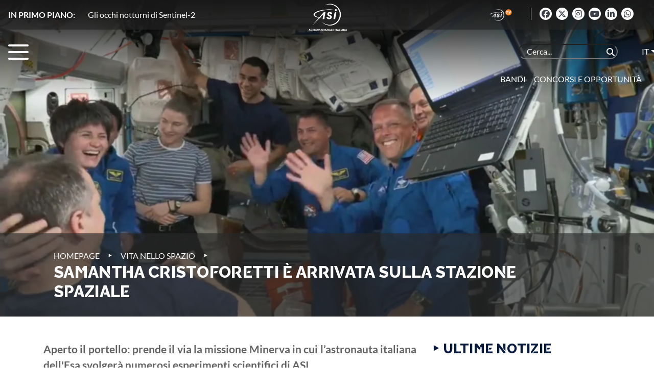

--- FILE ---
content_type: text/html; charset=UTF-8
request_url: https://www.asi.it/2022/04/samantha-cristoforetti-e-arrivata-sulla-stazione-spaziale/
body_size: 134842
content:
<!DOCTYPE html>
<html lang="it-IT">

<head>
    <meta charset="UTF-8">
    <meta name="viewport" content="width=device-width, initial-scale=1">
    <meta http-equiv="X-UA-Compatible" content="IE=edge">
    <link rel="profile" href="http://gmpg.org/xfn/11">
    <link rel="pingback" href="">
    <title>
    ASI | Samantha Cristoforetti è arrivata sulla Stazione Spaziale    </title>
    

    <!-- Bootstrap CSS -->
    <link rel="stylesheet" href="https://cdn.jsdelivr.net/npm/bootstrap@4.5.3/dist/css/bootstrap.min.css" 
          integrity="sha384-TX8t27EcRE3e/ihU7zmQxVncDAy5uIKz4rEkgIXeMed4M0jlfIDPvg6uqKI2xXr2" crossorigin="anonymous">
    <link rel="stylesheet" href="https://www.asi.it/wp-content/themes/asi-theme/css/fullpage.min.css"
          type="text/css"/>
    <!-- Custom -->
    <link rel="stylesheet" href="https://www.asi.it/wp-content/themes/asi-theme/style.css" type="text/css"
          media="all">
    <!-- Font Awesome -->
	<script src="https://www.asi.it/wp-content/themes/asi-theme/js/moment.js"></script>
	<link rel="stylesheet" href="https://cdnjs.cloudflare.com/ajax/libs/font-awesome/6.5.1/css/all.min.css" integrity="sha512-DTOQO9RWCH3ppGqcWaEA1BIZOC6xxalwEsw9c2QQeAIftl+Vegovlnee1c9QX4TctnWMn13TZye+giMm8e2LwA==" crossorigin="anonymous" referrerpolicy="no-referrer" />

	<link rel="dns-prefetch" href="//cdn.hu-manity.co" />
		<!-- Cookie Compliance -->
		<script type="text/javascript">var huOptions = {"appID":"wwwasiit-293fcb2","currentLanguage":"it","blocking":false,"globalCookie":false,"isAdmin":false,"privacyConsent":true,"forms":[]};</script>
		<script type="text/javascript" src="https://cdn.hu-manity.co/hu-banner.min.js"></script><meta name='robots' content='index, follow, max-image-preview:large, max-snippet:-1, max-video-preview:-1' />
	<style>img:is([sizes="auto" i], [sizes^="auto," i]) { contain-intrinsic-size: 3000px 1500px }</style>
	<link rel="alternate" hreflang="it" href="https://www.asi.it/2022/04/samantha-cristoforetti-e-arrivata-sulla-stazione-spaziale/" />
<link rel="alternate" hreflang="en" href="https://www.asi.it/en/2022/04/samantha-cristoforetti-has-arrived-on-the-space-station/" />
<link rel="alternate" hreflang="x-default" href="https://www.asi.it/2022/04/samantha-cristoforetti-e-arrivata-sulla-stazione-spaziale/" />

	<!-- This site is optimized with the Yoast SEO Premium plugin v25.9 (Yoast SEO v25.9) - https://yoast.com/wordpress/plugins/seo/ -->
	<meta name="description" content="Aperto il portello: prende il via la missione Minerva in cui l’astronauta italiana dell&#039;Esa svolgerà numerosi esperimenti scientifici di ASI La seconda" />
	<link rel="canonical" href="https://www.asi.it/2022/04/samantha-cristoforetti-e-arrivata-sulla-stazione-spaziale/" />
	<meta property="og:locale" content="it_IT" />
	<meta property="og:type" content="article" />
	<meta property="og:title" content="Samantha Cristoforetti è arrivata sulla Stazione Spaziale" />
	<meta property="og:description" content="Aperto il portello: prende il via la missione Minerva in cui l’astronauta italiana dell&#039;Esa svolgerà numerosi esperimenti scientifici di ASI La seconda" />
	<meta property="og:url" content="https://www.asi.it/2022/04/samantha-cristoforetti-e-arrivata-sulla-stazione-spaziale/" />
	<meta property="og:site_name" content="ASI" />
	<meta property="article:publisher" content="https://www.facebook.com/agenziaspazialeitaliana" />
	<meta property="article:published_time" content="2022-04-28T11:02:55+00:00" />
	<meta property="article:modified_time" content="2022-04-28T12:43:53+00:00" />
	<meta property="og:image" content="https://www.asi.it/wp-content/uploads/2022/04/SAMANTHA-1024x576.png" />
	<meta property="og:image:width" content="1024" />
	<meta property="og:image:height" content="576" />
	<meta property="og:image:type" content="image/png" />
	<meta name="author" content="Valeria Guarnieri" />
	<meta name="twitter:card" content="summary_large_image" />
	<meta name="twitter:creator" content="@ASI_spazio" />
	<meta name="twitter:site" content="@ASI_spazio" />
	<meta name="twitter:label1" content="Scritto da" />
	<meta name="twitter:data1" content="Valeria Guarnieri" />
	<meta name="twitter:label2" content="Tempo di lettura stimato" />
	<meta name="twitter:data2" content="4 minuti" />
	<script type="application/ld+json" class="yoast-schema-graph">{"@context":"https://schema.org","@graph":[{"@type":"Article","@id":"https://www.asi.it/2022/04/samantha-cristoforetti-e-arrivata-sulla-stazione-spaziale/#article","isPartOf":{"@id":"https://www.asi.it/2022/04/samantha-cristoforetti-e-arrivata-sulla-stazione-spaziale/"},"author":{"name":"Valeria Guarnieri","@id":"https://www.asi.it/#/schema/person/a4945dd0bba87720ea03da408abc3ef1"},"headline":"Samantha Cristoforetti è arrivata sulla Stazione Spaziale","datePublished":"2022-04-28T11:02:55+00:00","dateModified":"2022-04-28T12:43:53+00:00","mainEntityOfPage":{"@id":"https://www.asi.it/2022/04/samantha-cristoforetti-e-arrivata-sulla-stazione-spaziale/"},"wordCount":739,"publisher":{"@id":"https://www.asi.it/#organization"},"image":{"@id":"https://www.asi.it/2022/04/samantha-cristoforetti-e-arrivata-sulla-stazione-spaziale/#primaryimage"},"thumbnailUrl":"https://www.asi.it/wp-content/uploads/2022/04/SAMANTHA.png","articleSection":["L'Agenzia","Vita nello Spazio"],"inLanguage":"it-IT"},{"@type":"WebPage","@id":"https://www.asi.it/2022/04/samantha-cristoforetti-e-arrivata-sulla-stazione-spaziale/","url":"https://www.asi.it/2022/04/samantha-cristoforetti-e-arrivata-sulla-stazione-spaziale/","name":"Samantha Cristoforetti è arrivata sulla Stazione Spaziale - ASI","isPartOf":{"@id":"https://www.asi.it/#website"},"primaryImageOfPage":{"@id":"https://www.asi.it/2022/04/samantha-cristoforetti-e-arrivata-sulla-stazione-spaziale/#primaryimage"},"image":{"@id":"https://www.asi.it/2022/04/samantha-cristoforetti-e-arrivata-sulla-stazione-spaziale/#primaryimage"},"thumbnailUrl":"https://www.asi.it/wp-content/uploads/2022/04/SAMANTHA.png","datePublished":"2022-04-28T11:02:55+00:00","dateModified":"2022-04-28T12:43:53+00:00","description":"Aperto il portello: prende il via la missione Minerva in cui l’astronauta italiana dell'Esa svolgerà numerosi esperimenti scientifici di ASI La seconda","breadcrumb":{"@id":"https://www.asi.it/2022/04/samantha-cristoforetti-e-arrivata-sulla-stazione-spaziale/#breadcrumb"},"inLanguage":"it-IT","potentialAction":[{"@type":"ReadAction","target":["https://www.asi.it/2022/04/samantha-cristoforetti-e-arrivata-sulla-stazione-spaziale/"]}]},{"@type":"ImageObject","inLanguage":"it-IT","@id":"https://www.asi.it/2022/04/samantha-cristoforetti-e-arrivata-sulla-stazione-spaziale/#primaryimage","url":"https://www.asi.it/wp-content/uploads/2022/04/SAMANTHA.png","contentUrl":"https://www.asi.it/wp-content/uploads/2022/04/SAMANTHA.png","width":1920,"height":1080},{"@type":"BreadcrumbList","@id":"https://www.asi.it/2022/04/samantha-cristoforetti-e-arrivata-sulla-stazione-spaziale/#breadcrumb","itemListElement":[{"@type":"ListItem","position":1,"name":"Home","item":"https://www.asi.it/"},{"@type":"ListItem","position":2,"name":"Samantha Cristoforetti è arrivata sulla Stazione Spaziale"}]},{"@type":"WebSite","@id":"https://www.asi.it/#website","url":"https://www.asi.it/","name":"ASI","description":"Agenzia Spaziale Italiana","publisher":{"@id":"https://www.asi.it/#organization"},"potentialAction":[{"@type":"SearchAction","target":{"@type":"EntryPoint","urlTemplate":"https://www.asi.it/?s={search_term_string}"},"query-input":{"@type":"PropertyValueSpecification","valueRequired":true,"valueName":"search_term_string"}}],"inLanguage":"it-IT"},{"@type":"Organization","@id":"https://www.asi.it/#organization","name":"Agenzia Spaziale Italiana","url":"https://www.asi.it/","logo":{"@type":"ImageObject","inLanguage":"it-IT","@id":"https://www.asi.it/#/schema/logo/image/","url":"https://www.asi.it/wp-content/uploads/2019/07/ASI_logo_aggregazione_bandiera_colore_RGB.png","contentUrl":"https://www.asi.it/wp-content/uploads/2019/07/ASI_logo_aggregazione_bandiera_colore_RGB.png","width":2139,"height":1002,"caption":"Agenzia Spaziale Italiana"},"image":{"@id":"https://www.asi.it/#/schema/logo/image/"},"sameAs":["https://www.facebook.com/agenziaspazialeitaliana","https://x.com/ASI_spazio","https://www.instagram.com/agenziaspazialeitaliana/?hl=en","https://www.youtube.com/channel/UCTXeYvzv6B7gHT4Z9QceL9A"]},{"@type":"Person","@id":"https://www.asi.it/#/schema/person/a4945dd0bba87720ea03da408abc3ef1","name":"Valeria Guarnieri","image":{"@type":"ImageObject","inLanguage":"it-IT","@id":"https://www.asi.it/#/schema/person/image/","url":"https://secure.gravatar.com/avatar/7cf71512829de5dce48a69881b84ba07721e8fb1d9a7c195e7c5dc6270d96848?s=96&d=mm&r=g","contentUrl":"https://secure.gravatar.com/avatar/7cf71512829de5dce48a69881b84ba07721e8fb1d9a7c195e7c5dc6270d96848?s=96&d=mm&r=g","caption":"Valeria Guarnieri"},"url":"https://www.asi.it/author/vguarnieri/"}]}</script>
	<!-- / Yoast SEO Premium plugin. -->


<script type="text/javascript">
/* <![CDATA[ */
window._wpemojiSettings = {"baseUrl":"https:\/\/s.w.org\/images\/core\/emoji\/15.1.0\/72x72\/","ext":".png","svgUrl":"https:\/\/s.w.org\/images\/core\/emoji\/15.1.0\/svg\/","svgExt":".svg","source":{"concatemoji":"https:\/\/www.asi.it\/wp-includes\/js\/wp-emoji-release.min.js?ver=6.8.1"}};
/*! This file is auto-generated */
!function(i,n){var o,s,e;function c(e){try{var t={supportTests:e,timestamp:(new Date).valueOf()};sessionStorage.setItem(o,JSON.stringify(t))}catch(e){}}function p(e,t,n){e.clearRect(0,0,e.canvas.width,e.canvas.height),e.fillText(t,0,0);var t=new Uint32Array(e.getImageData(0,0,e.canvas.width,e.canvas.height).data),r=(e.clearRect(0,0,e.canvas.width,e.canvas.height),e.fillText(n,0,0),new Uint32Array(e.getImageData(0,0,e.canvas.width,e.canvas.height).data));return t.every(function(e,t){return e===r[t]})}function u(e,t,n){switch(t){case"flag":return n(e,"\ud83c\udff3\ufe0f\u200d\u26a7\ufe0f","\ud83c\udff3\ufe0f\u200b\u26a7\ufe0f")?!1:!n(e,"\ud83c\uddfa\ud83c\uddf3","\ud83c\uddfa\u200b\ud83c\uddf3")&&!n(e,"\ud83c\udff4\udb40\udc67\udb40\udc62\udb40\udc65\udb40\udc6e\udb40\udc67\udb40\udc7f","\ud83c\udff4\u200b\udb40\udc67\u200b\udb40\udc62\u200b\udb40\udc65\u200b\udb40\udc6e\u200b\udb40\udc67\u200b\udb40\udc7f");case"emoji":return!n(e,"\ud83d\udc26\u200d\ud83d\udd25","\ud83d\udc26\u200b\ud83d\udd25")}return!1}function f(e,t,n){var r="undefined"!=typeof WorkerGlobalScope&&self instanceof WorkerGlobalScope?new OffscreenCanvas(300,150):i.createElement("canvas"),a=r.getContext("2d",{willReadFrequently:!0}),o=(a.textBaseline="top",a.font="600 32px Arial",{});return e.forEach(function(e){o[e]=t(a,e,n)}),o}function t(e){var t=i.createElement("script");t.src=e,t.defer=!0,i.head.appendChild(t)}"undefined"!=typeof Promise&&(o="wpEmojiSettingsSupports",s=["flag","emoji"],n.supports={everything:!0,everythingExceptFlag:!0},e=new Promise(function(e){i.addEventListener("DOMContentLoaded",e,{once:!0})}),new Promise(function(t){var n=function(){try{var e=JSON.parse(sessionStorage.getItem(o));if("object"==typeof e&&"number"==typeof e.timestamp&&(new Date).valueOf()<e.timestamp+604800&&"object"==typeof e.supportTests)return e.supportTests}catch(e){}return null}();if(!n){if("undefined"!=typeof Worker&&"undefined"!=typeof OffscreenCanvas&&"undefined"!=typeof URL&&URL.createObjectURL&&"undefined"!=typeof Blob)try{var e="postMessage("+f.toString()+"("+[JSON.stringify(s),u.toString(),p.toString()].join(",")+"));",r=new Blob([e],{type:"text/javascript"}),a=new Worker(URL.createObjectURL(r),{name:"wpTestEmojiSupports"});return void(a.onmessage=function(e){c(n=e.data),a.terminate(),t(n)})}catch(e){}c(n=f(s,u,p))}t(n)}).then(function(e){for(var t in e)n.supports[t]=e[t],n.supports.everything=n.supports.everything&&n.supports[t],"flag"!==t&&(n.supports.everythingExceptFlag=n.supports.everythingExceptFlag&&n.supports[t]);n.supports.everythingExceptFlag=n.supports.everythingExceptFlag&&!n.supports.flag,n.DOMReady=!1,n.readyCallback=function(){n.DOMReady=!0}}).then(function(){return e}).then(function(){var e;n.supports.everything||(n.readyCallback(),(e=n.source||{}).concatemoji?t(e.concatemoji):e.wpemoji&&e.twemoji&&(t(e.twemoji),t(e.wpemoji)))}))}((window,document),window._wpemojiSettings);
/* ]]> */
</script>
<style id='wp-emoji-styles-inline-css' type='text/css'>

	img.wp-smiley, img.emoji {
		display: inline !important;
		border: none !important;
		box-shadow: none !important;
		height: 1em !important;
		width: 1em !important;
		margin: 0 0.07em !important;
		vertical-align: -0.1em !important;
		background: none !important;
		padding: 0 !important;
	}
</style>
<link rel='stylesheet' id='wp-block-library-css' href='https://www.asi.it/wp-includes/css/dist/block-library/style.min.css?ver=6.8.1' type='text/css' media='all' />
<style id='classic-theme-styles-inline-css' type='text/css'>
/*! This file is auto-generated */
.wp-block-button__link{color:#fff;background-color:#32373c;border-radius:9999px;box-shadow:none;text-decoration:none;padding:calc(.667em + 2px) calc(1.333em + 2px);font-size:1.125em}.wp-block-file__button{background:#32373c;color:#fff;text-decoration:none}
</style>
<style id='global-styles-inline-css' type='text/css'>
:root{--wp--preset--aspect-ratio--square: 1;--wp--preset--aspect-ratio--4-3: 4/3;--wp--preset--aspect-ratio--3-4: 3/4;--wp--preset--aspect-ratio--3-2: 3/2;--wp--preset--aspect-ratio--2-3: 2/3;--wp--preset--aspect-ratio--16-9: 16/9;--wp--preset--aspect-ratio--9-16: 9/16;--wp--preset--color--black: #000000;--wp--preset--color--cyan-bluish-gray: #abb8c3;--wp--preset--color--white: #ffffff;--wp--preset--color--pale-pink: #f78da7;--wp--preset--color--vivid-red: #cf2e2e;--wp--preset--color--luminous-vivid-orange: #ff6900;--wp--preset--color--luminous-vivid-amber: #fcb900;--wp--preset--color--light-green-cyan: #7bdcb5;--wp--preset--color--vivid-green-cyan: #00d084;--wp--preset--color--pale-cyan-blue: #8ed1fc;--wp--preset--color--vivid-cyan-blue: #0693e3;--wp--preset--color--vivid-purple: #9b51e0;--wp--preset--gradient--vivid-cyan-blue-to-vivid-purple: linear-gradient(135deg,rgba(6,147,227,1) 0%,rgb(155,81,224) 100%);--wp--preset--gradient--light-green-cyan-to-vivid-green-cyan: linear-gradient(135deg,rgb(122,220,180) 0%,rgb(0,208,130) 100%);--wp--preset--gradient--luminous-vivid-amber-to-luminous-vivid-orange: linear-gradient(135deg,rgba(252,185,0,1) 0%,rgba(255,105,0,1) 100%);--wp--preset--gradient--luminous-vivid-orange-to-vivid-red: linear-gradient(135deg,rgba(255,105,0,1) 0%,rgb(207,46,46) 100%);--wp--preset--gradient--very-light-gray-to-cyan-bluish-gray: linear-gradient(135deg,rgb(238,238,238) 0%,rgb(169,184,195) 100%);--wp--preset--gradient--cool-to-warm-spectrum: linear-gradient(135deg,rgb(74,234,220) 0%,rgb(151,120,209) 20%,rgb(207,42,186) 40%,rgb(238,44,130) 60%,rgb(251,105,98) 80%,rgb(254,248,76) 100%);--wp--preset--gradient--blush-light-purple: linear-gradient(135deg,rgb(255,206,236) 0%,rgb(152,150,240) 100%);--wp--preset--gradient--blush-bordeaux: linear-gradient(135deg,rgb(254,205,165) 0%,rgb(254,45,45) 50%,rgb(107,0,62) 100%);--wp--preset--gradient--luminous-dusk: linear-gradient(135deg,rgb(255,203,112) 0%,rgb(199,81,192) 50%,rgb(65,88,208) 100%);--wp--preset--gradient--pale-ocean: linear-gradient(135deg,rgb(255,245,203) 0%,rgb(182,227,212) 50%,rgb(51,167,181) 100%);--wp--preset--gradient--electric-grass: linear-gradient(135deg,rgb(202,248,128) 0%,rgb(113,206,126) 100%);--wp--preset--gradient--midnight: linear-gradient(135deg,rgb(2,3,129) 0%,rgb(40,116,252) 100%);--wp--preset--font-size--small: 13px;--wp--preset--font-size--medium: 20px;--wp--preset--font-size--large: 36px;--wp--preset--font-size--x-large: 42px;--wp--preset--spacing--20: 0.44rem;--wp--preset--spacing--30: 0.67rem;--wp--preset--spacing--40: 1rem;--wp--preset--spacing--50: 1.5rem;--wp--preset--spacing--60: 2.25rem;--wp--preset--spacing--70: 3.38rem;--wp--preset--spacing--80: 5.06rem;--wp--preset--shadow--natural: 6px 6px 9px rgba(0, 0, 0, 0.2);--wp--preset--shadow--deep: 12px 12px 50px rgba(0, 0, 0, 0.4);--wp--preset--shadow--sharp: 6px 6px 0px rgba(0, 0, 0, 0.2);--wp--preset--shadow--outlined: 6px 6px 0px -3px rgba(255, 255, 255, 1), 6px 6px rgba(0, 0, 0, 1);--wp--preset--shadow--crisp: 6px 6px 0px rgba(0, 0, 0, 1);}:where(.is-layout-flex){gap: 0.5em;}:where(.is-layout-grid){gap: 0.5em;}body .is-layout-flex{display: flex;}.is-layout-flex{flex-wrap: wrap;align-items: center;}.is-layout-flex > :is(*, div){margin: 0;}body .is-layout-grid{display: grid;}.is-layout-grid > :is(*, div){margin: 0;}:where(.wp-block-columns.is-layout-flex){gap: 2em;}:where(.wp-block-columns.is-layout-grid){gap: 2em;}:where(.wp-block-post-template.is-layout-flex){gap: 1.25em;}:where(.wp-block-post-template.is-layout-grid){gap: 1.25em;}.has-black-color{color: var(--wp--preset--color--black) !important;}.has-cyan-bluish-gray-color{color: var(--wp--preset--color--cyan-bluish-gray) !important;}.has-white-color{color: var(--wp--preset--color--white) !important;}.has-pale-pink-color{color: var(--wp--preset--color--pale-pink) !important;}.has-vivid-red-color{color: var(--wp--preset--color--vivid-red) !important;}.has-luminous-vivid-orange-color{color: var(--wp--preset--color--luminous-vivid-orange) !important;}.has-luminous-vivid-amber-color{color: var(--wp--preset--color--luminous-vivid-amber) !important;}.has-light-green-cyan-color{color: var(--wp--preset--color--light-green-cyan) !important;}.has-vivid-green-cyan-color{color: var(--wp--preset--color--vivid-green-cyan) !important;}.has-pale-cyan-blue-color{color: var(--wp--preset--color--pale-cyan-blue) !important;}.has-vivid-cyan-blue-color{color: var(--wp--preset--color--vivid-cyan-blue) !important;}.has-vivid-purple-color{color: var(--wp--preset--color--vivid-purple) !important;}.has-black-background-color{background-color: var(--wp--preset--color--black) !important;}.has-cyan-bluish-gray-background-color{background-color: var(--wp--preset--color--cyan-bluish-gray) !important;}.has-white-background-color{background-color: var(--wp--preset--color--white) !important;}.has-pale-pink-background-color{background-color: var(--wp--preset--color--pale-pink) !important;}.has-vivid-red-background-color{background-color: var(--wp--preset--color--vivid-red) !important;}.has-luminous-vivid-orange-background-color{background-color: var(--wp--preset--color--luminous-vivid-orange) !important;}.has-luminous-vivid-amber-background-color{background-color: var(--wp--preset--color--luminous-vivid-amber) !important;}.has-light-green-cyan-background-color{background-color: var(--wp--preset--color--light-green-cyan) !important;}.has-vivid-green-cyan-background-color{background-color: var(--wp--preset--color--vivid-green-cyan) !important;}.has-pale-cyan-blue-background-color{background-color: var(--wp--preset--color--pale-cyan-blue) !important;}.has-vivid-cyan-blue-background-color{background-color: var(--wp--preset--color--vivid-cyan-blue) !important;}.has-vivid-purple-background-color{background-color: var(--wp--preset--color--vivid-purple) !important;}.has-black-border-color{border-color: var(--wp--preset--color--black) !important;}.has-cyan-bluish-gray-border-color{border-color: var(--wp--preset--color--cyan-bluish-gray) !important;}.has-white-border-color{border-color: var(--wp--preset--color--white) !important;}.has-pale-pink-border-color{border-color: var(--wp--preset--color--pale-pink) !important;}.has-vivid-red-border-color{border-color: var(--wp--preset--color--vivid-red) !important;}.has-luminous-vivid-orange-border-color{border-color: var(--wp--preset--color--luminous-vivid-orange) !important;}.has-luminous-vivid-amber-border-color{border-color: var(--wp--preset--color--luminous-vivid-amber) !important;}.has-light-green-cyan-border-color{border-color: var(--wp--preset--color--light-green-cyan) !important;}.has-vivid-green-cyan-border-color{border-color: var(--wp--preset--color--vivid-green-cyan) !important;}.has-pale-cyan-blue-border-color{border-color: var(--wp--preset--color--pale-cyan-blue) !important;}.has-vivid-cyan-blue-border-color{border-color: var(--wp--preset--color--vivid-cyan-blue) !important;}.has-vivid-purple-border-color{border-color: var(--wp--preset--color--vivid-purple) !important;}.has-vivid-cyan-blue-to-vivid-purple-gradient-background{background: var(--wp--preset--gradient--vivid-cyan-blue-to-vivid-purple) !important;}.has-light-green-cyan-to-vivid-green-cyan-gradient-background{background: var(--wp--preset--gradient--light-green-cyan-to-vivid-green-cyan) !important;}.has-luminous-vivid-amber-to-luminous-vivid-orange-gradient-background{background: var(--wp--preset--gradient--luminous-vivid-amber-to-luminous-vivid-orange) !important;}.has-luminous-vivid-orange-to-vivid-red-gradient-background{background: var(--wp--preset--gradient--luminous-vivid-orange-to-vivid-red) !important;}.has-very-light-gray-to-cyan-bluish-gray-gradient-background{background: var(--wp--preset--gradient--very-light-gray-to-cyan-bluish-gray) !important;}.has-cool-to-warm-spectrum-gradient-background{background: var(--wp--preset--gradient--cool-to-warm-spectrum) !important;}.has-blush-light-purple-gradient-background{background: var(--wp--preset--gradient--blush-light-purple) !important;}.has-blush-bordeaux-gradient-background{background: var(--wp--preset--gradient--blush-bordeaux) !important;}.has-luminous-dusk-gradient-background{background: var(--wp--preset--gradient--luminous-dusk) !important;}.has-pale-ocean-gradient-background{background: var(--wp--preset--gradient--pale-ocean) !important;}.has-electric-grass-gradient-background{background: var(--wp--preset--gradient--electric-grass) !important;}.has-midnight-gradient-background{background: var(--wp--preset--gradient--midnight) !important;}.has-small-font-size{font-size: var(--wp--preset--font-size--small) !important;}.has-medium-font-size{font-size: var(--wp--preset--font-size--medium) !important;}.has-large-font-size{font-size: var(--wp--preset--font-size--large) !important;}.has-x-large-font-size{font-size: var(--wp--preset--font-size--x-large) !important;}
:where(.wp-block-post-template.is-layout-flex){gap: 1.25em;}:where(.wp-block-post-template.is-layout-grid){gap: 1.25em;}
:where(.wp-block-columns.is-layout-flex){gap: 2em;}:where(.wp-block-columns.is-layout-grid){gap: 2em;}
:root :where(.wp-block-pullquote){font-size: 1.5em;line-height: 1.6;}
</style>
<link rel='stylesheet' id='contact-form-7-css' href='https://www.asi.it/wp-content/plugins/contact-form-7/includes/css/styles.css?ver=6.1.1' type='text/css' media='all' />
<link rel='stylesheet' id='social_namespace-css' href='https://www.asi.it/wp-content/plugins/lateral-social/css/style_social.css?ver=6.8.1' type='text/css' media='all' />
<link rel='stylesheet' id='SFSImainCss-css' href='https://www.asi.it/wp-content/plugins/ultimate-social-media-icons/css/sfsi-style.css?ver=2.9.5' type='text/css' media='all' />
<link rel='stylesheet' id='searchwp-live-search-css' href='https://www.asi.it/wp-content/themes/asi-theme/css/searchwp-style.css' type='text/css' media='all' />
<style id='searchwp-live-search-inline-css' type='text/css'>
.searchwp-live-search-result .searchwp-live-search-result--title a {
  font-size: 16px;
}
.searchwp-live-search-result .searchwp-live-search-result--price {
  font-size: 14px;
}
.searchwp-live-search-result .searchwp-live-search-result--add-to-cart .button {
  font-size: 14px;
}

</style>
<link rel='stylesheet' id='searchwp-forms-css' href='https://www.asi.it/wp-content/plugins/searchwp-live-ajax-search/assets/styles/frontend/search-forms.min.css?ver=1.8.6' type='text/css' media='all' />
<link rel='stylesheet' id='photonic-slider-css' href='https://www.asi.it/wp-content/plugins/photonic/include/ext/splide/splide.min.css?ver=20250910-105000' type='text/css' media='all' />
<link rel='stylesheet' id='photonic-lightbox-css' href='https://www.asi.it/wp-content/plugins/photonic/include/ext/lightgallery/lightgallery.min.css?ver=20250910-105000' type='text/css' media='all' />
<link rel='stylesheet' id='photonic-css' href='https://www.asi.it/wp-content/plugins/photonic/include/css/front-end/core/photonic.min.css?ver=20250910-105000' type='text/css' media='all' />
<style id='photonic-inline-css' type='text/css'>
/* Retrieved from saved CSS */
.photonic-panel { background:  rgb(17,17,17)  !important;

	border-top: none;
	border-right: none;
	border-bottom: none;
	border-left: none;
 }
.photonic-random-layout .photonic-thumb { padding: 2px}
.photonic-masonry-layout .photonic-thumb, .photonic-masonry-horizontal-layout .photonic-thumb { padding: 2px}
.photonic-mosaic-layout .photonic-thumb { padding: 2px}

</style>
<style id='teccc-nofile-stylesheet-inline-css' type='text/css'>

.teccc-legend a, .tribe-events-calendar a, #tribe-events-content .tribe-events-tooltip h4
{
	font-weight: bold;
}

.tribe-events-list .vevent.hentry h2 {
	padding-left: 5px;
}


@media only screen and (max-width: 768px) {
	.tribe-events-calendar td .hentry,
	.tribe-events-calendar td .type-tribe_events {
		display: block;
	}

	h3.entry-title.summary,
	h3.tribe-events-month-event-title,
	.tribe-events-calendar .tribe-events-has-events:after {
		display: none;
	}

	.tribe-events-calendar .mobile-trigger .tribe-events-tooltip {
		display: none !important;
	}
}


.tribe-events .tribe-events-calendar-month__multiday-event-bar,
.tribe-events .tribe-events-calendar-month__multiday-event-bar-inner,
.tribe-events-calendar-month__multiday-event-wrapper
{ background-color: #F7F6F6; }


.tribe-events-calendar-month__multiday-event-wrapper.tribe-events-calendar-month__multiday-event--empty
{ background-color: transparent !important; }


.tribe-common--breakpoint-medium.tribe-events .tribe-events-calendar-list__event-datetime-featured-text,
.tribe-events-calendar-month-mobile-events__mobile-event-datetime-featured-text,
.tribe-events-calendar-day__event-datetime-featured-text,
.tribe-common-c-svgicon--featured
{ color: #0ea0d7 !important; }

.tribe-events-calendar-list__event-date-tag-datetime:after, 
.tribe-events-widget-events-list__event-date-tag-datetime:after, 
.tribe-events .tribe-events-calendar-day__event--featured:after,
.tribe-events .tribe-events-calendar-month__calendar-event--featured:before
{ background-color: #0ea0d7 !important; }



	
		.tribe-events-category-convegno h2.tribe-events-list-event-title.entry-title a,
.tribe-events-category-convegno h2.tribe-events-list-event-title a,
.tribe-events-category-convegno h3.tribe-events-list-event-title a,
.tribe-event-featured .tribe-events-category-convegno h3.tribe-events-list-event-title a,
.tribe-events-list .tribe-events-loop .tribe-event-featured.tribe-events-category-convegno h3.tribe-events-list-event-title a,	.tribe-events-shortcode .tribe-events-month table .type-tribe_events.tribe-events-category-convegno,		.tribe-events-list .tribe-events-loop .tribe-event-featured.tribe-events-category-convegno h3.tribe-events-list-event-title a:hover,
#tribe-events-content table.tribe-events-calendar .type-tribe_events.tribe-events-category-convegno.tribe-event-featured h3.tribe-events-month-event-title a:hover,			.tribe-events-list-widget li.tribe-events-category-convegno a:link,
.tribe-events-list-widget li.tribe-events-category-convegno a:visited,
li.tribe-events-list-widget-events.tribe-events-category-convegno a:link,
li.tribe-events-list-widget-events.tribe-events-category-convegno a:visited,	.teccc-legend li.tribe_events_cat-convegno a,
.tribe-common article.tribe_events_cat-convegno h3 a,
.tribe-common article.tribe_events_cat-convegno h3 a:link,
.tribe-common article.tribe_events_cat-convegno h3 a:visited,
article.tribe-events-calendar-month__multiday-event.tribe_events_cat-convegno h3,	#tribe-events-content table.tribe-events-calendar .tribe-event-featured.tribe-events-category-convegno .tribe-events-month-event-title a,
.teccc-legend li.tribe-events-category-convegno a,
.tribe-events-calendar .tribe-events-category-convegno a,
#tribe-events-content .teccc-legend li.tribe-events-category-convegno a,
#tribe-events-content .tribe-events-calendar .tribe-events-category-convegno a,
.type-tribe_events.tribe-events-category-convegno h2 a,
.tribe-events-category-convegno > div.hentry.vevent > h3.entry-title a,
.tribe-events-mobile.tribe-events-category-convegno h4 a
{
		text-decoration: none;
}

		.tribe-events-category-convegno h3.tribe-events-list-event-title,		.tribe-events-shortcode .tribe-events-month table .type-tribe_events.tribe-events-category-convegno,				.tribe-events-list-widget li.tribe-events-category-convegno h4,
li.tribe-events-list-widget-events.tribe-events-category-convegno h4,	.teccc-legend li.tribe_events_cat-convegno,
article.tribe_events_cat-convegno header.tribe-events-widget-events-list__event-header h3,
article.tribe-events-calendar-month__calendar-event.tribe_events_cat-convegno h3,
article.tribe-events-calendar-month__multiday-event.tribe_events_cat-convegno .tribe-events-calendar-month__multiday-event-bar-inner,
article.tribe-events-calendar-month-mobile-events__mobile-event.tribe_events_cat-convegno h3,
article.tribe-events-calendar-day__event.tribe_events_cat-convegno h3,
article.tribe-events-calendar-list__event.tribe_events_cat-convegno h3,
article.tribe-events-calendar-latest-past__event.tribe_events_cat-convegno h3,	.events-archive.events-gridview #tribe-events-content table .type-tribe_events.tribe-events-category-convegno,
.teccc-legend li.tribe-events-category-convegno,
.tribe-events-calendar .tribe-events-category-convegno,
.type-tribe_events.tribe-events-category-convegno h2,
.tribe-events-category-convegno > div.hentry.vevent > h3.entry-title,
.tribe-events-mobile.tribe-events-category-convegno h4
{
			background-color: #cccccc;
				border-left: 5px solid #0018d1;
			border-right: 5px solid transparent;
		line-height: 1.4em;
	padding-left: 5px;
	padding-bottom: 2px;
}

	.tribe-events-calendar .tribe-event-featured.tribe-events-category-convegno,
#tribe-events-content table.tribe-events-calendar .type-tribe_events.tribe-event-featured.tribe-events-category-convegno,
.tribe-grid-body div[id*='tribe-events-event-'][class*='tribe-events-category-'].tribe-events-week-hourly-single.tribe-event-featured
{ border-right: 5px solid #0ea0d7 }

	
	
		.tribe-events-list-widget li.tribe-events-category-convegno a:link,
.tribe-events-list-widget li.tribe-events-category-convegno a:visited,
li.tribe-events-list-widget-events.tribe-events-category-convegno a:link,
li.tribe-events-list-widget-events.tribe-events-category-convegno a:visited,	.tribe-events-category-convegno h2.tribe-events-list-event-title.entry-title a,
.tribe-events-category-convegno h2.tribe-events-list-event-title a,
.tribe-events-category-convegno h3.tribe-events-list-event-title a,
.tribe-event-featured .tribe-events-category-convegno h3.tribe-events-list-event-title a,
.tribe-events-list .tribe-events-loop .tribe-event-featured.tribe-events-category-convegno h3.tribe-events-list-event-title a
{
	width: auto;
	display: block;
}
	
		.tribe-events-category-workshop h2.tribe-events-list-event-title.entry-title a,
.tribe-events-category-workshop h2.tribe-events-list-event-title a,
.tribe-events-category-workshop h3.tribe-events-list-event-title a,
.tribe-event-featured .tribe-events-category-workshop h3.tribe-events-list-event-title a,
.tribe-events-list .tribe-events-loop .tribe-event-featured.tribe-events-category-workshop h3.tribe-events-list-event-title a,	.tribe-events-shortcode .tribe-events-month table .type-tribe_events.tribe-events-category-workshop,		.tribe-events-list .tribe-events-loop .tribe-event-featured.tribe-events-category-workshop h3.tribe-events-list-event-title a:hover,
#tribe-events-content table.tribe-events-calendar .type-tribe_events.tribe-events-category-workshop.tribe-event-featured h3.tribe-events-month-event-title a:hover,			.tribe-events-list-widget li.tribe-events-category-workshop a:link,
.tribe-events-list-widget li.tribe-events-category-workshop a:visited,
li.tribe-events-list-widget-events.tribe-events-category-workshop a:link,
li.tribe-events-list-widget-events.tribe-events-category-workshop a:visited,	.teccc-legend li.tribe_events_cat-workshop a,
.tribe-common article.tribe_events_cat-workshop h3 a,
.tribe-common article.tribe_events_cat-workshop h3 a:link,
.tribe-common article.tribe_events_cat-workshop h3 a:visited,
article.tribe-events-calendar-month__multiday-event.tribe_events_cat-workshop h3,	#tribe-events-content table.tribe-events-calendar .tribe-event-featured.tribe-events-category-workshop .tribe-events-month-event-title a,
.teccc-legend li.tribe-events-category-workshop a,
.tribe-events-calendar .tribe-events-category-workshop a,
#tribe-events-content .teccc-legend li.tribe-events-category-workshop a,
#tribe-events-content .tribe-events-calendar .tribe-events-category-workshop a,
.type-tribe_events.tribe-events-category-workshop h2 a,
.tribe-events-category-workshop > div.hentry.vevent > h3.entry-title a,
.tribe-events-mobile.tribe-events-category-workshop h4 a
{
		text-decoration: none;
}

		.tribe-events-category-workshop h3.tribe-events-list-event-title,		.tribe-events-shortcode .tribe-events-month table .type-tribe_events.tribe-events-category-workshop,				.tribe-events-list-widget li.tribe-events-category-workshop h4,
li.tribe-events-list-widget-events.tribe-events-category-workshop h4,	.teccc-legend li.tribe_events_cat-workshop,
article.tribe_events_cat-workshop header.tribe-events-widget-events-list__event-header h3,
article.tribe-events-calendar-month__calendar-event.tribe_events_cat-workshop h3,
article.tribe-events-calendar-month__multiday-event.tribe_events_cat-workshop .tribe-events-calendar-month__multiday-event-bar-inner,
article.tribe-events-calendar-month-mobile-events__mobile-event.tribe_events_cat-workshop h3,
article.tribe-events-calendar-day__event.tribe_events_cat-workshop h3,
article.tribe-events-calendar-list__event.tribe_events_cat-workshop h3,
article.tribe-events-calendar-latest-past__event.tribe_events_cat-workshop h3,	.events-archive.events-gridview #tribe-events-content table .type-tribe_events.tribe-events-category-workshop,
.teccc-legend li.tribe-events-category-workshop,
.tribe-events-calendar .tribe-events-category-workshop,
.type-tribe_events.tribe-events-category-workshop h2,
.tribe-events-category-workshop > div.hentry.vevent > h3.entry-title,
.tribe-events-mobile.tribe-events-category-workshop h4
{
			background-color: #cccccc;
				border-left: 5px solid #dd2727;
			border-right: 5px solid transparent;
		line-height: 1.4em;
	padding-left: 5px;
	padding-bottom: 2px;
}

	.tribe-events-calendar .tribe-event-featured.tribe-events-category-workshop,
#tribe-events-content table.tribe-events-calendar .type-tribe_events.tribe-event-featured.tribe-events-category-workshop,
.tribe-grid-body div[id*='tribe-events-event-'][class*='tribe-events-category-'].tribe-events-week-hourly-single.tribe-event-featured
{ border-right: 5px solid #0ea0d7 }

	
	
		.tribe-events-list-widget li.tribe-events-category-workshop a:link,
.tribe-events-list-widget li.tribe-events-category-workshop a:visited,
li.tribe-events-list-widget-events.tribe-events-category-workshop a:link,
li.tribe-events-list-widget-events.tribe-events-category-workshop a:visited,	.tribe-events-category-workshop h2.tribe-events-list-event-title.entry-title a,
.tribe-events-category-workshop h2.tribe-events-list-event-title a,
.tribe-events-category-workshop h3.tribe-events-list-event-title a,
.tribe-event-featured .tribe-events-category-workshop h3.tribe-events-list-event-title a,
.tribe-events-list .tribe-events-loop .tribe-event-featured.tribe-events-category-workshop h3.tribe-events-list-event-title a
{
	width: auto;
	display: block;
}
	
		.tribe-events-category-spaziocinema h2.tribe-events-list-event-title.entry-title a,
.tribe-events-category-spaziocinema h2.tribe-events-list-event-title a,
.tribe-events-category-spaziocinema h3.tribe-events-list-event-title a,
.tribe-event-featured .tribe-events-category-spaziocinema h3.tribe-events-list-event-title a,
.tribe-events-list .tribe-events-loop .tribe-event-featured.tribe-events-category-spaziocinema h3.tribe-events-list-event-title a,	.tribe-events-shortcode .tribe-events-month table .type-tribe_events.tribe-events-category-spaziocinema,		.tribe-events-list .tribe-events-loop .tribe-event-featured.tribe-events-category-spaziocinema h3.tribe-events-list-event-title a:hover,
#tribe-events-content table.tribe-events-calendar .type-tribe_events.tribe-events-category-spaziocinema.tribe-event-featured h3.tribe-events-month-event-title a:hover,			.tribe-events-list-widget li.tribe-events-category-spaziocinema a:link,
.tribe-events-list-widget li.tribe-events-category-spaziocinema a:visited,
li.tribe-events-list-widget-events.tribe-events-category-spaziocinema a:link,
li.tribe-events-list-widget-events.tribe-events-category-spaziocinema a:visited,	.teccc-legend li.tribe_events_cat-spaziocinema a,
.tribe-common article.tribe_events_cat-spaziocinema h3 a,
.tribe-common article.tribe_events_cat-spaziocinema h3 a:link,
.tribe-common article.tribe_events_cat-spaziocinema h3 a:visited,
article.tribe-events-calendar-month__multiday-event.tribe_events_cat-spaziocinema h3,	#tribe-events-content table.tribe-events-calendar .tribe-event-featured.tribe-events-category-spaziocinema .tribe-events-month-event-title a,
.teccc-legend li.tribe-events-category-spaziocinema a,
.tribe-events-calendar .tribe-events-category-spaziocinema a,
#tribe-events-content .teccc-legend li.tribe-events-category-spaziocinema a,
#tribe-events-content .tribe-events-calendar .tribe-events-category-spaziocinema a,
.type-tribe_events.tribe-events-category-spaziocinema h2 a,
.tribe-events-category-spaziocinema > div.hentry.vevent > h3.entry-title a,
.tribe-events-mobile.tribe-events-category-spaziocinema h4 a
{
		text-decoration: none;
}

		.tribe-events-category-spaziocinema h3.tribe-events-list-event-title,		.tribe-events-shortcode .tribe-events-month table .type-tribe_events.tribe-events-category-spaziocinema,				.tribe-events-list-widget li.tribe-events-category-spaziocinema h4,
li.tribe-events-list-widget-events.tribe-events-category-spaziocinema h4,	.teccc-legend li.tribe_events_cat-spaziocinema,
article.tribe_events_cat-spaziocinema header.tribe-events-widget-events-list__event-header h3,
article.tribe-events-calendar-month__calendar-event.tribe_events_cat-spaziocinema h3,
article.tribe-events-calendar-month__multiday-event.tribe_events_cat-spaziocinema .tribe-events-calendar-month__multiday-event-bar-inner,
article.tribe-events-calendar-month-mobile-events__mobile-event.tribe_events_cat-spaziocinema h3,
article.tribe-events-calendar-day__event.tribe_events_cat-spaziocinema h3,
article.tribe-events-calendar-list__event.tribe_events_cat-spaziocinema h3,
article.tribe-events-calendar-latest-past__event.tribe_events_cat-spaziocinema h3,	.events-archive.events-gridview #tribe-events-content table .type-tribe_events.tribe-events-category-spaziocinema,
.teccc-legend li.tribe-events-category-spaziocinema,
.tribe-events-calendar .tribe-events-category-spaziocinema,
.type-tribe_events.tribe-events-category-spaziocinema h2,
.tribe-events-category-spaziocinema > div.hentry.vevent > h3.entry-title,
.tribe-events-mobile.tribe-events-category-spaziocinema h4
{
			background-color: #cccccc;
				border-left: 5px solid #e8a753;
			border-right: 5px solid transparent;
		line-height: 1.4em;
	padding-left: 5px;
	padding-bottom: 2px;
}

	.tribe-events-calendar .tribe-event-featured.tribe-events-category-spaziocinema,
#tribe-events-content table.tribe-events-calendar .type-tribe_events.tribe-event-featured.tribe-events-category-spaziocinema,
.tribe-grid-body div[id*='tribe-events-event-'][class*='tribe-events-category-'].tribe-events-week-hourly-single.tribe-event-featured
{ border-right: 5px solid #0ea0d7 }

	
	
		.tribe-events-list-widget li.tribe-events-category-spaziocinema a:link,
.tribe-events-list-widget li.tribe-events-category-spaziocinema a:visited,
li.tribe-events-list-widget-events.tribe-events-category-spaziocinema a:link,
li.tribe-events-list-widget-events.tribe-events-category-spaziocinema a:visited,	.tribe-events-category-spaziocinema h2.tribe-events-list-event-title.entry-title a,
.tribe-events-category-spaziocinema h2.tribe-events-list-event-title a,
.tribe-events-category-spaziocinema h3.tribe-events-list-event-title a,
.tribe-event-featured .tribe-events-category-spaziocinema h3.tribe-events-list-event-title a,
.tribe-events-list .tribe-events-loop .tribe-event-featured.tribe-events-category-spaziocinema h3.tribe-events-list-event-title a
{
	width: auto;
	display: block;
}
	
		.tribe-events-category-evento h2.tribe-events-list-event-title.entry-title a,
.tribe-events-category-evento h2.tribe-events-list-event-title a,
.tribe-events-category-evento h3.tribe-events-list-event-title a,
.tribe-event-featured .tribe-events-category-evento h3.tribe-events-list-event-title a,
.tribe-events-list .tribe-events-loop .tribe-event-featured.tribe-events-category-evento h3.tribe-events-list-event-title a,	.tribe-events-shortcode .tribe-events-month table .type-tribe_events.tribe-events-category-evento,		.tribe-events-list .tribe-events-loop .tribe-event-featured.tribe-events-category-evento h3.tribe-events-list-event-title a:hover,
#tribe-events-content table.tribe-events-calendar .type-tribe_events.tribe-events-category-evento.tribe-event-featured h3.tribe-events-month-event-title a:hover,			.tribe-events-list-widget li.tribe-events-category-evento a:link,
.tribe-events-list-widget li.tribe-events-category-evento a:visited,
li.tribe-events-list-widget-events.tribe-events-category-evento a:link,
li.tribe-events-list-widget-events.tribe-events-category-evento a:visited,	.teccc-legend li.tribe_events_cat-evento a,
.tribe-common article.tribe_events_cat-evento h3 a,
.tribe-common article.tribe_events_cat-evento h3 a:link,
.tribe-common article.tribe_events_cat-evento h3 a:visited,
article.tribe-events-calendar-month__multiday-event.tribe_events_cat-evento h3,	#tribe-events-content table.tribe-events-calendar .tribe-event-featured.tribe-events-category-evento .tribe-events-month-event-title a,
.teccc-legend li.tribe-events-category-evento a,
.tribe-events-calendar .tribe-events-category-evento a,
#tribe-events-content .teccc-legend li.tribe-events-category-evento a,
#tribe-events-content .tribe-events-calendar .tribe-events-category-evento a,
.type-tribe_events.tribe-events-category-evento h2 a,
.tribe-events-category-evento > div.hentry.vevent > h3.entry-title a,
.tribe-events-mobile.tribe-events-category-evento h4 a
{
		text-decoration: none;
}

		.tribe-events-category-evento h3.tribe-events-list-event-title,		.tribe-events-shortcode .tribe-events-month table .type-tribe_events.tribe-events-category-evento,				.tribe-events-list-widget li.tribe-events-category-evento h4,
li.tribe-events-list-widget-events.tribe-events-category-evento h4,	.teccc-legend li.tribe_events_cat-evento,
article.tribe_events_cat-evento header.tribe-events-widget-events-list__event-header h3,
article.tribe-events-calendar-month__calendar-event.tribe_events_cat-evento h3,
article.tribe-events-calendar-month__multiday-event.tribe_events_cat-evento .tribe-events-calendar-month__multiday-event-bar-inner,
article.tribe-events-calendar-month-mobile-events__mobile-event.tribe_events_cat-evento h3,
article.tribe-events-calendar-day__event.tribe_events_cat-evento h3,
article.tribe-events-calendar-list__event.tribe_events_cat-evento h3,
article.tribe-events-calendar-latest-past__event.tribe_events_cat-evento h3,	.events-archive.events-gridview #tribe-events-content table .type-tribe_events.tribe-events-category-evento,
.teccc-legend li.tribe-events-category-evento,
.tribe-events-calendar .tribe-events-category-evento,
.type-tribe_events.tribe-events-category-evento h2,
.tribe-events-category-evento > div.hentry.vevent > h3.entry-title,
.tribe-events-mobile.tribe-events-category-evento h4
{
			background-color: #cccccc;
				border-left: 5px solid #52c617;
			border-right: 5px solid transparent;
		line-height: 1.4em;
	padding-left: 5px;
	padding-bottom: 2px;
}

	.tribe-events-calendar .tribe-event-featured.tribe-events-category-evento,
#tribe-events-content table.tribe-events-calendar .type-tribe_events.tribe-event-featured.tribe-events-category-evento,
.tribe-grid-body div[id*='tribe-events-event-'][class*='tribe-events-category-'].tribe-events-week-hourly-single.tribe-event-featured
{ border-right: 5px solid #0ea0d7 }

	
	
		.tribe-events-list-widget li.tribe-events-category-evento a:link,
.tribe-events-list-widget li.tribe-events-category-evento a:visited,
li.tribe-events-list-widget-events.tribe-events-category-evento a:link,
li.tribe-events-list-widget-events.tribe-events-category-evento a:visited,	.tribe-events-category-evento h2.tribe-events-list-event-title.entry-title a,
.tribe-events-category-evento h2.tribe-events-list-event-title a,
.tribe-events-category-evento h3.tribe-events-list-event-title a,
.tribe-event-featured .tribe-events-category-evento h3.tribe-events-list-event-title a,
.tribe-events-list .tribe-events-loop .tribe-event-featured.tribe-events-category-evento h3.tribe-events-list-event-title a
{
	width: auto;
	display: block;
}
	
		.tribe-events-category-workshop-scienze-della-terra h2.tribe-events-list-event-title.entry-title a,
.tribe-events-category-workshop-scienze-della-terra h2.tribe-events-list-event-title a,
.tribe-events-category-workshop-scienze-della-terra h3.tribe-events-list-event-title a,
.tribe-event-featured .tribe-events-category-workshop-scienze-della-terra h3.tribe-events-list-event-title a,
.tribe-events-list .tribe-events-loop .tribe-event-featured.tribe-events-category-workshop-scienze-della-terra h3.tribe-events-list-event-title a,	.tribe-events-shortcode .tribe-events-month table .type-tribe_events.tribe-events-category-workshop-scienze-della-terra,		.tribe-events-list .tribe-events-loop .tribe-event-featured.tribe-events-category-workshop-scienze-della-terra h3.tribe-events-list-event-title a:hover,
#tribe-events-content table.tribe-events-calendar .type-tribe_events.tribe-events-category-workshop-scienze-della-terra.tribe-event-featured h3.tribe-events-month-event-title a:hover,			.tribe-events-list-widget li.tribe-events-category-workshop-scienze-della-terra a:link,
.tribe-events-list-widget li.tribe-events-category-workshop-scienze-della-terra a:visited,
li.tribe-events-list-widget-events.tribe-events-category-workshop-scienze-della-terra a:link,
li.tribe-events-list-widget-events.tribe-events-category-workshop-scienze-della-terra a:visited,	.teccc-legend li.tribe_events_cat-workshop-scienze-della-terra a,
.tribe-common article.tribe_events_cat-workshop-scienze-della-terra h3 a,
.tribe-common article.tribe_events_cat-workshop-scienze-della-terra h3 a:link,
.tribe-common article.tribe_events_cat-workshop-scienze-della-terra h3 a:visited,
article.tribe-events-calendar-month__multiday-event.tribe_events_cat-workshop-scienze-della-terra h3,	#tribe-events-content table.tribe-events-calendar .tribe-event-featured.tribe-events-category-workshop-scienze-della-terra .tribe-events-month-event-title a,
.teccc-legend li.tribe-events-category-workshop-scienze-della-terra a,
.tribe-events-calendar .tribe-events-category-workshop-scienze-della-terra a,
#tribe-events-content .teccc-legend li.tribe-events-category-workshop-scienze-della-terra a,
#tribe-events-content .tribe-events-calendar .tribe-events-category-workshop-scienze-della-terra a,
.type-tribe_events.tribe-events-category-workshop-scienze-della-terra h2 a,
.tribe-events-category-workshop-scienze-della-terra > div.hentry.vevent > h3.entry-title a,
.tribe-events-mobile.tribe-events-category-workshop-scienze-della-terra h4 a
{
		text-decoration: none;
}

		.tribe-events-category-workshop-scienze-della-terra h3.tribe-events-list-event-title,		.tribe-events-shortcode .tribe-events-month table .type-tribe_events.tribe-events-category-workshop-scienze-della-terra,				.tribe-events-list-widget li.tribe-events-category-workshop-scienze-della-terra h4,
li.tribe-events-list-widget-events.tribe-events-category-workshop-scienze-della-terra h4,	.teccc-legend li.tribe_events_cat-workshop-scienze-della-terra,
article.tribe_events_cat-workshop-scienze-della-terra header.tribe-events-widget-events-list__event-header h3,
article.tribe-events-calendar-month__calendar-event.tribe_events_cat-workshop-scienze-della-terra h3,
article.tribe-events-calendar-month__multiday-event.tribe_events_cat-workshop-scienze-della-terra .tribe-events-calendar-month__multiday-event-bar-inner,
article.tribe-events-calendar-month-mobile-events__mobile-event.tribe_events_cat-workshop-scienze-della-terra h3,
article.tribe-events-calendar-day__event.tribe_events_cat-workshop-scienze-della-terra h3,
article.tribe-events-calendar-list__event.tribe_events_cat-workshop-scienze-della-terra h3,
article.tribe-events-calendar-latest-past__event.tribe_events_cat-workshop-scienze-della-terra h3,	.events-archive.events-gridview #tribe-events-content table .type-tribe_events.tribe-events-category-workshop-scienze-della-terra,
.teccc-legend li.tribe-events-category-workshop-scienze-della-terra,
.tribe-events-calendar .tribe-events-category-workshop-scienze-della-terra,
.type-tribe_events.tribe-events-category-workshop-scienze-della-terra h2,
.tribe-events-category-workshop-scienze-della-terra > div.hentry.vevent > h3.entry-title,
.tribe-events-mobile.tribe-events-category-workshop-scienze-della-terra h4
{
			background-color: #cccccc;
				border-left: 5px solid #0091c6;
			border-right: 5px solid transparent;
		line-height: 1.4em;
	padding-left: 5px;
	padding-bottom: 2px;
}

	.tribe-events-calendar .tribe-event-featured.tribe-events-category-workshop-scienze-della-terra,
#tribe-events-content table.tribe-events-calendar .type-tribe_events.tribe-event-featured.tribe-events-category-workshop-scienze-della-terra,
.tribe-grid-body div[id*='tribe-events-event-'][class*='tribe-events-category-'].tribe-events-week-hourly-single.tribe-event-featured
{ border-right: 5px solid #0ea0d7 }

	
	
		.tribe-events-list-widget li.tribe-events-category-workshop-scienze-della-terra a:link,
.tribe-events-list-widget li.tribe-events-category-workshop-scienze-della-terra a:visited,
li.tribe-events-list-widget-events.tribe-events-category-workshop-scienze-della-terra a:link,
li.tribe-events-list-widget-events.tribe-events-category-workshop-scienze-della-terra a:visited,	.tribe-events-category-workshop-scienze-della-terra h2.tribe-events-list-event-title.entry-title a,
.tribe-events-category-workshop-scienze-della-terra h2.tribe-events-list-event-title a,
.tribe-events-category-workshop-scienze-della-terra h3.tribe-events-list-event-title a,
.tribe-event-featured .tribe-events-category-workshop-scienze-della-terra h3.tribe-events-list-event-title a,
.tribe-events-list .tribe-events-loop .tribe-event-featured.tribe-events-category-workshop-scienze-della-terra h3.tribe-events-list-event-title a
{
	width: auto;
	display: block;
}
	
		.tribe-events-category-eventi-educational h2.tribe-events-list-event-title.entry-title a,
.tribe-events-category-eventi-educational h2.tribe-events-list-event-title a,
.tribe-events-category-eventi-educational h3.tribe-events-list-event-title a,
.tribe-event-featured .tribe-events-category-eventi-educational h3.tribe-events-list-event-title a,
.tribe-events-list .tribe-events-loop .tribe-event-featured.tribe-events-category-eventi-educational h3.tribe-events-list-event-title a,	.tribe-events-shortcode .tribe-events-month table .type-tribe_events.tribe-events-category-eventi-educational,		.tribe-events-list .tribe-events-loop .tribe-event-featured.tribe-events-category-eventi-educational h3.tribe-events-list-event-title a:hover,
#tribe-events-content table.tribe-events-calendar .type-tribe_events.tribe-events-category-eventi-educational.tribe-event-featured h3.tribe-events-month-event-title a:hover,			.tribe-events-list-widget li.tribe-events-category-eventi-educational a:link,
.tribe-events-list-widget li.tribe-events-category-eventi-educational a:visited,
li.tribe-events-list-widget-events.tribe-events-category-eventi-educational a:link,
li.tribe-events-list-widget-events.tribe-events-category-eventi-educational a:visited,	.teccc-legend li.tribe_events_cat-eventi-educational a,
.tribe-common article.tribe_events_cat-eventi-educational h3 a,
.tribe-common article.tribe_events_cat-eventi-educational h3 a:link,
.tribe-common article.tribe_events_cat-eventi-educational h3 a:visited,
article.tribe-events-calendar-month__multiday-event.tribe_events_cat-eventi-educational h3,	#tribe-events-content table.tribe-events-calendar .tribe-event-featured.tribe-events-category-eventi-educational .tribe-events-month-event-title a,
.teccc-legend li.tribe-events-category-eventi-educational a,
.tribe-events-calendar .tribe-events-category-eventi-educational a,
#tribe-events-content .teccc-legend li.tribe-events-category-eventi-educational a,
#tribe-events-content .tribe-events-calendar .tribe-events-category-eventi-educational a,
.type-tribe_events.tribe-events-category-eventi-educational h2 a,
.tribe-events-category-eventi-educational > div.hentry.vevent > h3.entry-title a,
.tribe-events-mobile.tribe-events-category-eventi-educational h4 a
{
		text-decoration: none;
}

		.tribe-events-category-eventi-educational h3.tribe-events-list-event-title,		.tribe-events-shortcode .tribe-events-month table .type-tribe_events.tribe-events-category-eventi-educational,				.tribe-events-list-widget li.tribe-events-category-eventi-educational h4,
li.tribe-events-list-widget-events.tribe-events-category-eventi-educational h4,	.teccc-legend li.tribe_events_cat-eventi-educational,
article.tribe_events_cat-eventi-educational header.tribe-events-widget-events-list__event-header h3,
article.tribe-events-calendar-month__calendar-event.tribe_events_cat-eventi-educational h3,
article.tribe-events-calendar-month__multiday-event.tribe_events_cat-eventi-educational .tribe-events-calendar-month__multiday-event-bar-inner,
article.tribe-events-calendar-month-mobile-events__mobile-event.tribe_events_cat-eventi-educational h3,
article.tribe-events-calendar-day__event.tribe_events_cat-eventi-educational h3,
article.tribe-events-calendar-list__event.tribe_events_cat-eventi-educational h3,
article.tribe-events-calendar-latest-past__event.tribe_events_cat-eventi-educational h3,	.events-archive.events-gridview #tribe-events-content table .type-tribe_events.tribe-events-category-eventi-educational,
.teccc-legend li.tribe-events-category-eventi-educational,
.tribe-events-calendar .tribe-events-category-eventi-educational,
.type-tribe_events.tribe-events-category-eventi-educational h2,
.tribe-events-category-eventi-educational > div.hentry.vevent > h3.entry-title,
.tribe-events-mobile.tribe-events-category-eventi-educational h4
{
			background-color: #cccccc;
				border-left: 5px solid #cc00aa;
			border-right: 5px solid transparent;
		line-height: 1.4em;
	padding-left: 5px;
	padding-bottom: 2px;
}

	.tribe-events-calendar .tribe-event-featured.tribe-events-category-eventi-educational,
#tribe-events-content table.tribe-events-calendar .type-tribe_events.tribe-event-featured.tribe-events-category-eventi-educational,
.tribe-grid-body div[id*='tribe-events-event-'][class*='tribe-events-category-'].tribe-events-week-hourly-single.tribe-event-featured
{ border-right: 5px solid #0ea0d7 }

	
	
		.tribe-events-list-widget li.tribe-events-category-eventi-educational a:link,
.tribe-events-list-widget li.tribe-events-category-eventi-educational a:visited,
li.tribe-events-list-widget-events.tribe-events-category-eventi-educational a:link,
li.tribe-events-list-widget-events.tribe-events-category-eventi-educational a:visited,	.tribe-events-category-eventi-educational h2.tribe-events-list-event-title.entry-title a,
.tribe-events-category-eventi-educational h2.tribe-events-list-event-title a,
.tribe-events-category-eventi-educational h3.tribe-events-list-event-title a,
.tribe-event-featured .tribe-events-category-eventi-educational h3.tribe-events-list-event-title a,
.tribe-events-list .tribe-events-loop .tribe-event-featured.tribe-events-category-eventi-educational h3.tribe-events-list-event-title a
{
	width: auto;
	display: block;
}
	
		.tribe-events-category-workshop-virtuale h2.tribe-events-list-event-title.entry-title a,
.tribe-events-category-workshop-virtuale h2.tribe-events-list-event-title a,
.tribe-events-category-workshop-virtuale h3.tribe-events-list-event-title a,
.tribe-event-featured .tribe-events-category-workshop-virtuale h3.tribe-events-list-event-title a,
.tribe-events-list .tribe-events-loop .tribe-event-featured.tribe-events-category-workshop-virtuale h3.tribe-events-list-event-title a,	.tribe-events-shortcode .tribe-events-month table .type-tribe_events.tribe-events-category-workshop-virtuale,		.tribe-events-list .tribe-events-loop .tribe-event-featured.tribe-events-category-workshop-virtuale h3.tribe-events-list-event-title a:hover,
#tribe-events-content table.tribe-events-calendar .type-tribe_events.tribe-events-category-workshop-virtuale.tribe-event-featured h3.tribe-events-month-event-title a:hover,			.tribe-events-list-widget li.tribe-events-category-workshop-virtuale a:link,
.tribe-events-list-widget li.tribe-events-category-workshop-virtuale a:visited,
li.tribe-events-list-widget-events.tribe-events-category-workshop-virtuale a:link,
li.tribe-events-list-widget-events.tribe-events-category-workshop-virtuale a:visited,	.teccc-legend li.tribe_events_cat-workshop-virtuale a,
.tribe-common article.tribe_events_cat-workshop-virtuale h3 a,
.tribe-common article.tribe_events_cat-workshop-virtuale h3 a:link,
.tribe-common article.tribe_events_cat-workshop-virtuale h3 a:visited,
article.tribe-events-calendar-month__multiday-event.tribe_events_cat-workshop-virtuale h3,	#tribe-events-content table.tribe-events-calendar .tribe-event-featured.tribe-events-category-workshop-virtuale .tribe-events-month-event-title a,
.teccc-legend li.tribe-events-category-workshop-virtuale a,
.tribe-events-calendar .tribe-events-category-workshop-virtuale a,
#tribe-events-content .teccc-legend li.tribe-events-category-workshop-virtuale a,
#tribe-events-content .tribe-events-calendar .tribe-events-category-workshop-virtuale a,
.type-tribe_events.tribe-events-category-workshop-virtuale h2 a,
.tribe-events-category-workshop-virtuale > div.hentry.vevent > h3.entry-title a,
.tribe-events-mobile.tribe-events-category-workshop-virtuale h4 a
{
			color: ;
		text-decoration: none;
}

		.tribe-events-category-workshop-virtuale h3.tribe-events-list-event-title,		.tribe-events-shortcode .tribe-events-month table .type-tribe_events.tribe-events-category-workshop-virtuale,				.tribe-events-list-widget li.tribe-events-category-workshop-virtuale h4,
li.tribe-events-list-widget-events.tribe-events-category-workshop-virtuale h4,	.teccc-legend li.tribe_events_cat-workshop-virtuale,
article.tribe_events_cat-workshop-virtuale header.tribe-events-widget-events-list__event-header h3,
article.tribe-events-calendar-month__calendar-event.tribe_events_cat-workshop-virtuale h3,
article.tribe-events-calendar-month__multiday-event.tribe_events_cat-workshop-virtuale .tribe-events-calendar-month__multiday-event-bar-inner,
article.tribe-events-calendar-month-mobile-events__mobile-event.tribe_events_cat-workshop-virtuale h3,
article.tribe-events-calendar-day__event.tribe_events_cat-workshop-virtuale h3,
article.tribe-events-calendar-list__event.tribe_events_cat-workshop-virtuale h3,
article.tribe-events-calendar-latest-past__event.tribe_events_cat-workshop-virtuale h3,	.events-archive.events-gridview #tribe-events-content table .type-tribe_events.tribe-events-category-workshop-virtuale,
.teccc-legend li.tribe-events-category-workshop-virtuale,
.tribe-events-calendar .tribe-events-category-workshop-virtuale,
.type-tribe_events.tribe-events-category-workshop-virtuale h2,
.tribe-events-category-workshop-virtuale > div.hentry.vevent > h3.entry-title,
.tribe-events-mobile.tribe-events-category-workshop-virtuale h4
{
				border-right: 5px solid transparent;
			color: ;
		line-height: 1.4em;
	padding-left: 5px;
	padding-bottom: 2px;
}

	.tribe-events-calendar .tribe-event-featured.tribe-events-category-workshop-virtuale,
#tribe-events-content table.tribe-events-calendar .type-tribe_events.tribe-event-featured.tribe-events-category-workshop-virtuale,
.tribe-grid-body div[id*='tribe-events-event-'][class*='tribe-events-category-'].tribe-events-week-hourly-single.tribe-event-featured
{ border-right: 5px solid #0ea0d7 }

	
	
		.tribe-events-list-widget li.tribe-events-category-workshop-virtuale a:link,
.tribe-events-list-widget li.tribe-events-category-workshop-virtuale a:visited,
li.tribe-events-list-widget-events.tribe-events-category-workshop-virtuale a:link,
li.tribe-events-list-widget-events.tribe-events-category-workshop-virtuale a:visited,	.tribe-events-category-workshop-virtuale h2.tribe-events-list-event-title.entry-title a,
.tribe-events-category-workshop-virtuale h2.tribe-events-list-event-title a,
.tribe-events-category-workshop-virtuale h3.tribe-events-list-event-title a,
.tribe-event-featured .tribe-events-category-workshop-virtuale h3.tribe-events-list-event-title a,
.tribe-events-list .tribe-events-loop .tribe-event-featured.tribe-events-category-workshop-virtuale h3.tribe-events-list-event-title a
{
	width: auto;
	display: block;
}

#legend_box
{
	font: bold 10px/4em sans-serif;
	text-align: center;
	width: 100%;
}

#legend a { text-decoration: none; }

#tribe-events #legend li, .tribe-events #legend li
{
	display: inline-block;
	list-style-type: none;
	padding: 7px;
	margin: 0 0 1em 0.7em;
}

#legend_box #legend li span { cursor: pointer; }

#tribe-events #legend li.teccc-reset,
.tribe-events #legend li.teccc-reset
{
	line-height: 1.4px;
}
/* End The Events Calendar: Category Colors CSS */

</style>
<script type="text/javascript" src="https://www.asi.it/wp-content/themes/asi-theme/js/jquery-3.4.1.min.js" id="jquery-js"></script>
<script type="text/javascript" src="https://www.asi.it/wp-includes/js/jquery/jquery-migrate.min.js?ver=3.4.1" id="jquery-migrate-js"></script>
<script type="text/javascript" id="wpgmza_data-js-extra">
/* <![CDATA[ */
var wpgmza_google_api_status = {"message":"Engine is not google-maps","code":"ENGINE_NOT_GOOGLE_MAPS"};
/* ]]> */
</script>
<script type="text/javascript" src="https://www.asi.it/wp-content/plugins/wp-google-maps/wpgmza_data.js?ver=6.8.1" id="wpgmza_data-js"></script>
<script type="text/javascript" id="ai-js-js-extra">
/* <![CDATA[ */
var MyAjax = {"ajaxurl":"https:\/\/www.asi.it\/wp-admin\/admin-ajax.php","security":"8aebf49e66"};
/* ]]> */
</script>
<script type="text/javascript" src="https://www.asi.it/wp-content/plugins/advanced-iframe/js/ai.min.js?ver=638636" id="ai-js-js"></script>
<link rel="https://api.w.org/" href="https://www.asi.it/wp-json/" /><link rel="alternate" title="JSON" type="application/json" href="https://www.asi.it/wp-json/wp/v2/posts/30809" /><meta name="generator" content="WordPress 6.8.1" />
<link rel='shortlink' href='https://www.asi.it/?p=30809' />
<link rel="alternate" title="oEmbed (JSON)" type="application/json+oembed" href="https://www.asi.it/wp-json/oembed/1.0/embed?url=https%3A%2F%2Fwww.asi.it%2F2022%2F04%2Fsamantha-cristoforetti-e-arrivata-sulla-stazione-spaziale%2F" />
<link rel="alternate" title="oEmbed (XML)" type="text/xml+oembed" href="https://www.asi.it/wp-json/oembed/1.0/embed?url=https%3A%2F%2Fwww.asi.it%2F2022%2F04%2Fsamantha-cristoforetti-e-arrivata-sulla-stazione-spaziale%2F&#038;format=xml" />
<meta name="generator" content="WPML ver:4.6.15 stt:1,27;" />
<script type="text/javascript">//<![CDATA[
  function external_links_in_new_windows_loop() {
    if (!document.links) {
      document.links = document.getElementsByTagName('a');
    }
    var change_link = false;
    var force = '';
    var ignore = '';

    for (var t=0; t<document.links.length; t++) {
      var all_links = document.links[t];
      change_link = false;
      
      if(document.links[t].hasAttribute('onClick') == false) {
        // forced if the address starts with http (or also https), but does not link to the current domain
        if(all_links.href.search(/^http/) != -1 && all_links.href.search('www.asi.it') == -1 && all_links.href.search(/^#/) == -1) {
          // console.log('Changed ' + all_links.href);
          change_link = true;
        }
          
        if(force != '' && all_links.href.search(force) != -1) {
          // forced
          // console.log('force ' + all_links.href);
          change_link = true;
        }
        
        if(ignore != '' && all_links.href.search(ignore) != -1) {
          // console.log('ignore ' + all_links.href);
          // ignored
          change_link = false;
        }

        if(change_link == true) {
          // console.log('Changed ' + all_links.href);
          document.links[t].setAttribute('onClick', 'javascript:window.open(\'' + all_links.href.replace(/'/g, '') + '\', \'_blank\', \'noopener\'); return false;');
          document.links[t].removeAttribute('target');
        }
      }
    }
  }
  
  // Load
  function external_links_in_new_windows_load(func)
  {  
    var oldonload = window.onload;
    if (typeof window.onload != 'function'){
      window.onload = func;
    } else {
      window.onload = function(){
        oldonload();
        func();
      }
    }
  }

  external_links_in_new_windows_load(external_links_in_new_windows_loop);
  //]]></script>

<meta name="follow.[base64]" content="ktJe3e5yZEaFNJmlENqR"/><meta name="tec-api-version" content="v1"><meta name="tec-api-origin" content="https://www.asi.it"><link rel="alternate" href="https://www.asi.it/wp-json/tribe/events/v1/" /><link rel="icon" href="https://www.asi.it/wp-content/uploads/2019/05/cropped-cropped-logo_asi_colored_inverse_no_text-1-32x32.png" sizes="32x32" />
<link rel="icon" href="https://www.asi.it/wp-content/uploads/2019/05/cropped-cropped-logo_asi_colored_inverse_no_text-1-192x192.png" sizes="192x192" />
<link rel="apple-touch-icon" href="https://www.asi.it/wp-content/uploads/2019/05/cropped-cropped-logo_asi_colored_inverse_no_text-1-180x180.png" />
<meta name="msapplication-TileImage" content="https://www.asi.it/wp-content/uploads/2019/05/cropped-cropped-logo_asi_colored_inverse_no_text-1-270x270.png" />
		<style type="text/css" id="wp-custom-css">
			.newsletter-signup {
	margin-top: 50px;
	width: 70%;
	margin-left: auto;
	margin-right: auto;
	background-color: #ccc;
	padding: 25px;
	box-shadow: 4px 3px 8px 1px #969696;
  -webkit-box-shadow: 4px 3px 8px 1px #969696;
}
.newsletter-signup fieldset {
	border: 1px solid #888;
	padding: 20px 20px 5px 20px;
	margin-bottom: 25px;
}
.newsletter-signup .text-red-bold {
	color: #f00;
	font-weight: bold;
}
.newsletter-signup a {
	margin-left: 15px;
}
.newsletter-signup .info-required {
	font-size: 14px;
	margin-top: 55px;
}		</style>
		<style>

    
#sidebar.active {
    z-index: 999999999;
}

@media only screen and (max-width: 991px) {

    .col-md-8{
        padding: 0 40px;
    }

}



[type="search"]::placeholder{
    color:white;
    padding-left: 5px;
}

.col-12 .navbar-nav{
    justify-content: flex-end;
}

[type="search"]{
    padding-left: 10px;
    padding-right: 10px;
    border-radius:15px;
    background:#FFF0;
    color:white;
}
.searchwp-live-search-results{
    left:auto!important;
    right:20px!important;
}

.search__icon{
    top:3px!important;
    font-size:1em!important;
}
@media only screen and (min-width: 990px) {
    .logo-header .logo{
        margin-top: -140px;
    }

    .logo-header .logo img{
        height:80px;
    } 
}

@media only screen and (max-width: 991px) {
    .logo-header .logo{
        margin-top: 0px;
    }

    .logo-header .logo img{
        height:140px;
    }
    
    [type="search"] {
        width: 150px;
    }
}
</style>
</head>
	
	
	
<body class="wp-singular post-template-default single single-post postid-30809 single-format-standard wp-theme-asi-theme sez cookies-not-set sfsi_actvite_theme_thin tribe-no-js">

<!-- Sidebar --><div id="sidebar" class="sidebar">   <ul class="nav flex-column"><div class="panel-group" id="menu-accordion" role="tablist" aria-multiselectable="true">
                
                
                <div class="card">
                    <div class="card-header panel-heading reply-mobile-only" role="tab" id="acc-one">
                        <span class="panel-title mb-0 span-sidemenu">
                            <a class="btn btn-link collapsed" data-toggle="collapse" href="#col-one" role="button" aria-expanded="false" aria-controls="col-one">
								<i class="fas fa-bars" aria-hidden="true"></i> Bandi e amministrazione trasparente...</a>
                        </span>
                    </div>
                    <div id="col-one" class="collapse reply-mobile-only" aria-labelledby="acc-one" data-parent="#menu-accordion">
                        <div class="card-body item-accordion">
							           <li class="nav-item lc-insert">
<li class="nav-item" ><a class="nav-link" href="https://www.asi.it/bandi/" >Bandi</a ></li >
</li>
<li class="nav-item lc-insert">
<li class="nav-item" ><a class="nav-link" href="https://www.asi.it/concorsi_e_opportunita/" >Concorsi e opportunità</a ></li >
</li>
<li class="nav-item separator d-block d-lg-none" ></li >
						</div>
                    </div>
                </div>
				
				    <div class="card">
                    <div class="card-header panel-heading reply-mobile-only" role="tab" id="acc-mid">
                        <span class="panel-title mb-0 span-sidemenu">
                            <a class="btn btn-link collapsed" data-toggle="collapse" href="#col-mid" role="button" aria-expanded="false" aria-controls="col-mid">
								<i class="fas fa-bars" aria-hidden="true"></i> Media e altro...</a>
                        </span>
                    </div>
                    <div id="col-mid" class="collapse reply-mobile-only" aria-labelledby="acc-mid" data-parent="#menu-accordion">
                        <div class="card-body item-accordion with-media">
							           <li class="nav-item lc-insert">
<li class="nav-item" ><a class="nav-link" href="https://www.asi.it/events/list/" >AGENDA</a ></li >
</li>
<li class="nav-item lc-insert">
<li class="nav-item" ><a class="nav-link" href="https://asitv.it/" >ASITV</a ></li >
</li>
<li class="nav-item separator d-block d-lg-none" ></li><ul class="d-inline-flex justify-content-center align-items-center border-right border-left px-3 mx-2 list-social list-inline m-0">
<li class="list-inline-item">
<a class="rounded-circle social reply-insert" href="https://www.facebook.com/agenziaspazialeitaliana" aria-hidden="true" title="Facebook">
									<i class="fa-brands fa-facebook-f"></i></a>
</li>
<li class="list-inline-item">
<a class="rounded-circle social reply-insert" href="https://twitter.com/ASI_spazio" aria-hidden="true" title="Twitter">
									<i class="fa-brands fa-x-twitter"></i></a>
</li>
<li class="list-inline-item">
<a class="rounded-circle social reply-insert" href="https://www.instagram.com/agenziaspazialeitaliana/" aria-hidden="true" title="Instagram">
									<i class="fa-brands fa-instagram"></i></a>
</li>
<li class="list-inline-item">
<a class="rounded-circle social reply-insert" href="https://www.youtube.com/channel/UCTXeYvzv6B7gHT4Z9QceL9A" aria-hidden="true" title="Youtube">
									<i class="fa-brands fa-youtube"></i></a>
</li>
<li class="list-inline-item">
<a class="rounded-circle social reply-insert" href="https://it.linkedin.com/organization-guest/company/agenzia-spaziale-italiana?challengeId=AQEC5nIubFWyKQAAAXeMFmahZo5BrvnFSs6MQEF8jeDJEhWqW8TCQp73QUPZuuVvLDITHsHtpXOyBZdbdt0FbTMJgIsezJlYJQ&submissionId=0f6305bd-5065-6216-ca3e-1e1294ba0f43" aria-hidden="true" title="Linkedin">
									<i class="fa-brands fa-linkedin"></i></a>
</li>
<li class="list-inline-item">
<a class="rounded-circle social reply-insert" href="https://whatsapp.com/channel/0029VaQTwfkHwXbHREfuG60T" aria-hidden="true" title="WhatsApp">
									<i class="fa-brands fa-whatsapp"></i></a>
</li>
</ul>
<li class="nav-item separator d-block d-lg-none" ></li ><div class="lc-laguage-switch"><a href="/it" class="lc-laguage-switch-link lc-laguage-switch-link-it">IT</a> <a href="/en" class="lc-laguage-switch-link lc-laguage-switch-link-en">EN</a></div>                
						</div>
                    </div>
                </div>
	
	   			<div class="card">
                    <div class="card-header panel-heading reply-mobile-only" role="tab" id="acc-two" style_="display:none;">
                        <span class="panel-title mb-0 span-sidemenu">
                            <a class="btn btn-link collapsed" data-toggle="collapse" href="#col-two" role="button" aria-expanded="true" aria-controls="col-two">
								<i class="fas fa-bars" aria-hidden="true"></i> Navigazione</a>
                        </span>
                    </div>
                    <div id="col-two" class="collapse show" aria-labelledby="acc-two" data-parent="#menu-accordion">
                        <div class="card-body item-accordion">
							       <li class="nav-item lc-insert">
<li class="nav-item" ><a class="nav-link" href="https://www.asi.it/lagenzia/" >L’Agenzia</a ></li >
</li>
<li class="nav-item lc-insert">
<li class="nav-item" ><a class="nav-link" href="https://www.asi.it/vita-nello-spazio/" >Vita nello spazio</a ></li >
</li>
<li class="nav-item lc-insert">
<li class="nav-item" ><a class="nav-link" href="https://www.asi.it/scienze-della-terra/" >Scienze della Terra</a ></li >
</li>
<li class="nav-item lc-insert">
<li class="nav-item" ><a class="nav-link" href="https://www.asi.it/esplorazione/" >I pianeti, le stelle, l’universo</a ></li >
</li>
<li class="nav-item lc-insert">
<li class="nav-item" ><a class="nav-link" href="https://www.asi.it/trasporto-spaziale/" >Trasporto Spaziale</a ></li >
</li>
<li class="nav-item lc-insert">
<li class="nav-item" ><a class="nav-link" href="https://www.asi.it/tlc-e-navigazione/" >TLC e Navigazione</a ></li >
</li>
<li class="nav-item lc-insert">
<li class="nav-item" ><a class="nav-link" href="https://www.asi.it/tecnologia-ingegneria-micro-e-nanosatelliti/" >Tecnologie, ingegneria, micro e nanosatelliti</a ></li >
</li>
<li class="nav-item lc-insert">
<li class="nav-item" ><a class="nav-link" href="https://www.asi.it/space-economy-catalogo-industria-spaziale/" >Space Economy</a ></li >
</li>
<li class="nav-item lc-insert">
<li class="nav-item" ><a class="nav-link" href="https://www.asi.it/formazione_esterna/" >Formazione</a ></li >
</li>
<li class="nav-item lc-insert">
<li class="nav-item" ><a class="nav-link" href="https://www.asi.it/en/more-asi/" >MoRe-ASI</a ></li >
</li>
<li class="nav-item lc-insert">
<li class="nav-item" ><a class="nav-link" href="https://www.asi.it/comunicazione/" >Comunicazione</a ></li >
</li>
<li class="nav-item lc-insert">
<li class="nav-item" ><a class="nav-link" href="https://www.asi.it/newsletter-asi-iscrizione/" >Newsletter ASI</a ></li >
</li>
<li class="nav-item lc-insert">
<li class="nav-item" ><a class="nav-link" href="https://www.asi.it/merchandising/" >ASI Official Store</a ></li >
</li>
                        
						</div>
                    </div>
                </div>
</div>   </ul ></div ><! -- //Sidebar --><link rel="stylesheet" href="https://cdnjs.cloudflare.com/ajax/libs/font-awesome/4.7.0/css/font-awesome.min.css">
        <div class="icon-bar" style="z-index:99999999">
        <a class="rounded-circle social reply-insert" target="_blank" href="https://twitter.com/ASI_spazio" onclick="javascript:window.open(\"https://twitter.com/ASI_spazio\", \"_blank\", \"noopener\"); return false;"  aria-hidden="true" title="X">
            <i class="fa-brands fa-x-twitter"></i></a>
        <a class="rounded-circle social reply-insert"  target="_blank" href="https://www.instagram.com/agenziaspazialeitaliana/" onclick="javascript:window.open(\"https://www.instagram.com/agenziaspazialeitaliana/\", \"_blank\", \"noopener\"); return false;" aria-hidden="true" title="Instagram">
		    <i class="fa-brands fa-instagram"></i>
        <a class="rounded-circle social reply-insert"  target="_blank" href="https://www.youtube.com/channel/UCTXeYvzv6B7gHT4Z9QceL9A" onclick="javascript:window.open(\"https://www.youtube.com/channel/UCTXeYvzv6B7gHT4Z9QceL9A\", \"_blank\", \"noopener\"); return false;" aria-hidden="true" title="YouTube">
			<i class="fa-brands fa-youtube"></i></a>
        <a class="rounded-circle social reply-insert"  target="_blank" href="https://it.linkedin.com/organization-guest/company/agenzia-spaziale-italiana?challengeId=AQEC5nIubFWyKQAAAXeMFmahZo5BrvnFSs6MQEF8jeDJEhWqW8TCQp73QUPZuuVvLDITHsHtpXOyBZdbdt0FbTMJgIsezJlYJQ&amp;submissionId=0f6305bd-5065-6216-ca3e-1e1294ba0f43" onclick="javascript:window.open(\"https://it.linkedin.com/organization-guest/company/agenzia-spaziale-italiana?challengeId=AQEC5nIubFWyKQAAAXeMFmahZo5BrvnFSs6MQEF8jeDJEhWqW8TCQp73QUPZuuVvLDITHsHtpXOyBZdbdt0FbTMJgIsezJlYJQ&amp;submissionId=0f6305bd-5065-6216-ca3e-1e1294ba0f43\", \"_blank\", \"noopener\"); return false;" aria-hidden="true" title="LinkedIn">
            <i class="fa-brands fa-linkedin"></i></a>
            <a class="rounded-circle social reply-insert"  target="_blank" href="https://whatsapp.com/channel/0029VaQTwfkHwXbHREfuG60T" onclick="javascript:window.open(\"https://whatsapp.com/channel/0029VaQTwfkHwXbHREfuG60T\", \"_blank\", \"noopener\"); return false;" aria-hidden="true" title="WhatsApp">
            <i class="fa-brands fa-whatsapp"></i></a>
            <a class="rounded-circle social reply-insert"  target="_blank" href="https://www.asitv.it" onclick="javascript:window.open(\"https://www.asitv.it\", \"_blank\", \"noopener\"); return false;" aria-hidden="true" title="AsiTv">
            <img src="/asitv_social.png" alt="AsiTv" style="margin-top: -3px;" width="25"></a>
        </div>
<div id="wrapper" class="reply-wrapper">
    <header class="header bg-gradient-dark">
        <div id="top-header" class="navbar top-header d-none d-sm-none d-md-none d-lg-flex bg-white-alpha2">
            <div class="jctkr-label">
                <strong>In primo piano:</strong>
            </div>
            <div id="ticker-fade" class="ticker-news col-md-4 ticker">
				    <ul>
		            <li>
				                    <a href="https://www.globalscience.it/66554/gli-occhi-notturni-di-sentinel-2/"
                       target="_blank">Gli occhi notturni di Sentinel-2</a>
				            </li>
		            <li>
				                    <a href="https://www.globalscience.it/66569/pandora-il-primo-telescopio-dedicato-alle-atmosfere-degli-esopianeti/"
                       target="_blank">Pandora, il primo telescopio dedicato alle atmosfere degli esopianeti</a>
				            </li>
		            <li>
				                    <a href="https://www.globalscience.it/66539/le-vivaci-protostelle-di-orione/"
                       target="_blank">Le vivaci protostelle di Orione</a>
				            </li>
		            <li>
				                    <a href="https://www.globalscience.it/66533/la-crew-11-e-rientrata-a-terra/"
                       target="_blank">La Crew-11 è rientrata a Terra</a>
				            </li>
		            <li>
				                    <a href="https://www.globalscience.it/66519/eruzioni-solari-un-nuovo-metodo-dindagine/"
                       target="_blank">Eruzioni solari, un nuovo metodo d’indagine</a>
				            </li>
		            <li>
				                    <a href=""
                       target="_self"></a>
				            </li>
		            <li>
				                    <a href=""
                       target="_self"></a>
				            </li>
		            <li>
				                    <a href=""
                       target="_self"></a>
				            </li>
		            <li>
				                    <a href=""
                       target="_self"></a>
				            </li>
		            <li>
				                    <a href=""
                       target="_self"></a>
				            </li>
		    </ul>
            </div>
            <div class="header-utils ml-auto">
            <ul class="d-inline-flex justify-content-center align-items-center border-right border-left px-3 mx-2 list-social2 list-inline m-0">
                <li class="list-inline-item">
                    <a href="https://www.asitv.it" target="_blank"><img src="/asitv.png" alt="asitv"/></a>
                </li>
            </ul>
				<ul class="d-inline-flex justify-content-center align-items-center border-right border-left px-3 mx-2 list-social list-inline m-0">
<li class="list-inline-item">
<a class="rounded-circle social reply-insert" href="https://www.facebook.com/agenziaspazialeitaliana" aria-hidden="true" title="Facebook">
									<i class="fa-brands fa-facebook-f"></i></a>
</li>
<li class="list-inline-item">
<a class="rounded-circle social reply-insert" href="https://twitter.com/ASI_spazio" aria-hidden="true" title="Twitter">
									<i class="fa-brands fa-x-twitter"></i></a>
</li>
<li class="list-inline-item">
<a class="rounded-circle social reply-insert" href="https://www.instagram.com/agenziaspazialeitaliana/" aria-hidden="true" title="Instagram">
									<i class="fa-brands fa-instagram"></i></a>
</li>
<li class="list-inline-item">
<a class="rounded-circle social reply-insert" href="https://www.youtube.com/channel/UCTXeYvzv6B7gHT4Z9QceL9A" aria-hidden="true" title="Youtube">
									<i class="fa-brands fa-youtube"></i></a>
</li>
<li class="list-inline-item">
<a class="rounded-circle social reply-insert" href="https://it.linkedin.com/organization-guest/company/agenzia-spaziale-italiana?challengeId=AQEC5nIubFWyKQAAAXeMFmahZo5BrvnFSs6MQEF8jeDJEhWqW8TCQp73QUPZuuVvLDITHsHtpXOyBZdbdt0FbTMJgIsezJlYJQ&submissionId=0f6305bd-5065-6216-ca3e-1e1294ba0f43" aria-hidden="true" title="Linkedin">
									<i class="fa-brands fa-linkedin"></i></a>
</li>
<li class="list-inline-item">
<a class="rounded-circle social reply-insert" href="https://whatsapp.com/channel/0029VaQTwfkHwXbHREfuG60T" aria-hidden="true" title="WhatsApp">
									<i class="fa-brands fa-whatsapp"></i></a>
</li>
</ul>
               
            </div>
        </div>
       
            
     
      
        <nav class="bottom-header navbar py-4 align-items-start" >

            <button class="navbar-toggler p-0 border-0 is-closed" type="button" data-toggle="offcanvas">
                <span class="hamb-top"></span>
                <span class="hamb-middle"></span>
                <span class="hamb-bottom"></span>
            </button>
          <div class="row justify-content-end">
          <div class="col-2" style="justify-content: flex-end;padding-left: 35px;">   
          <form class="search-form" style="right:70px" method="get" action="https://www.asi.it/">
                <div role="search">
                    <input type="search" name="s" placeholder="Cerca..."
                             data-swplive="true">
                    <input type="hidden" name="orderby" value="post_date">
                    <input type="hidden" name="order" value="desc">
                    <!--<button type="submit" class="search__icon">-->
                        <i class="fas fa-search search__icon"></i>
                    <!--</button>-->
                </div>
            </form>
          <div class="d-inline-block dropdown">
            
             <a class="btn btn-link dropdown-toggle" style="color:white" id="dropdownMenuButton" data-toggle="dropdown"
                       aria-haspopup="true"
                       aria-expanded="false">IT</a>
					                        <div class="dropdown-menu" aria-labelledby="dropdownMenuButton">
							                                <a class="dropdown-item"
                                   href="https://www.asi.it/en/2022/04/samantha-cristoforetti-has-arrived-on-the-space-station/">EN</a>
							                        </div>
					                </div>  
                </div>  
                <div class="col-12" style="margin-top:15px;">     
			<ul class="navbar-nav flex-row ml-auto d-none d-sm-none d-md-none d-lg-flex extra-menu">
<li class="nav-item" ><a class="nav-link" href="https://www.asi.it/bandi/" >Bandi</a ></li >
<li class="nav-item" ><a class="nav-link" href="https://www.asi.it/concorsi_e_opportunita/" >Concorsi e opportunità</a ></li >
</ul>
                        </div>
            </div>
            
        </nav>
		        <nav class="navbar logo-header pt-0 align-items-start">
            <a class="d-block mx-auto img-fluid logo" href="https://www.asi.it" target="_self"><img
                        title="Agenzia Spaziale Italiana"
                        alt="ASI"
                        src="https://www.asi.it/wp-content/themes/asi-theme/img/logo-asi-white-new2.png"></a>
        </nav>        
    </header>
<style>
    .thumb_ev{
            }

</style>
    <div class="it-hero-wrapper it-dark it-overlay">
        <!-- - img-->
        <div class="img-responsive-wrapper">
            <div class="img-responsive">
                <div class="img-wrapper">
					<style>
			@media (max-width: 500px) {
                .slider-30809{
					content:url(https://www.asi.it/wp-content/uploads/2022/04/SAMANTHA-1024x576.png.webp	)
                }
            }
            @media (min-width: 500px) and (max-width: 900px) {
                .slider-30809{
					content:url(https://www.asi.it/wp-content/uploads/2022/04/SAMANTHA-768x432.png.webp)
                }
            }
			@media (min-width: 900px) and (max-width: 1200px) {
                .slider-30809{
					content:url(https://www.asi.it/wp-content/uploads/2022/04/SAMANTHA-1024x576.png.webp)
                }
            }
            @media (min-width: 1200px) {
                .slider-30809{
					content:url(https://www.asi.it/wp-content/uploads/2022/04/SAMANTHA.png.webp)
                }
            }
        </style>                        <img 
                             title="ASI - Samantha Cristoforetti è arrivata sulla Stazione Spaziale"
                             alt="ASI - Samantha Cristoforetti è arrivata sulla Stazione Spaziale"
                             class="thumb_ev slider-30809">
					                </div>
            </div>
        </div>
        <!-- - texts-->
        <div class="breadcrumbContainer bg-white-alpha2">
            <div class="container">
                <nav aria-label="breadcrumb">
					<!-- Breadcrumb: not front page --><ul id="breadcrumbs" class="breadcrumbs"><li class="item-home"><a class="bread-link bread-home" href="https://www.asi.it" title="Homepage">Homepage</a></li><li class="separator separator-home"> &#8227; </li><!-- Breadcrumb: is_single() --><li class="item-cat"><a href="https://www.asi.it/category/vita-nello-spazio/">Vita nello Spazio</a></li><li class="separator"> &#8227; </li><li class="item-current item-30809"><h1 class="bread-current bread-30809 h1-breadcrumb" title="Samantha Cristoforetti è arrivata sulla Stazione Spaziale">Samantha Cristoforetti è arrivata sulla Stazione Spaziale</strong></li></ul>                </nav>
            </div>
        </div>
    </div>

    <div class="main my-5" role="main">
        <div class="container">
            <div class="row">
				    <!-- Single -->
<div class="col-md-8">
        <section>
        <h2 class="lead mb-5 h2-single-post">Aperto il portello: prende il via la missione Minerva in cui l’astronauta italiana dell'Esa svolgerà numerosi esperimenti scientifici di ASI</h2>
    </section>    <div class="social-share">
		<div class="sfsi_widget sfsi_shortcode_container"><div class="norm_row sfsi_wDiv "  style="width:200px;text-align:left;"><div style='width:35px; height:35px;margin-left:5px;margin-bottom:5px; ' class='sfsi_wicons shuffeldiv ' ><div class='inerCnt'><a class=' sficn' data-effect='scale' target='_blank'  href='https://www.facebook.com/agenziaspazialeitaliana' id='sfsiid_facebook_icon' style='width:35px;height:35px;opacity:1;'  ><img data-pin-nopin='true' alt='Facebook' title='Facebook' src='https://www.asi.it/wp-content/plugins/ultimate-social-media-icons/images/icons_theme/thin/thin_facebook.png' width='35' height='35' style='' class='sfcm sfsi_wicon ' data-effect='scale'   /></a><div class="sfsi_tool_tip_2 fb_tool_bdr sfsiTlleft" style="opacity:0;z-index:-1;" id="sfsiid_facebook"><span class="bot_arow bot_fb_arow"></span><div class="sfsi_inside"><div  class='icon2'><div class="fb-like" width="200" data-href="https://www.asi.it/2022/04/samantha-cristoforetti-e-arrivata-sulla-stazione-spaziale/"  data-send="false" data-layout="button_count" data-action="like"></div></div><div  class='icon3'><a target='_blank' href='https://www.facebook.com/sharer/sharer.php?u=https%3A%2F%2Fwww.asi.it%2F2022%2F04%2Fsamantha-cristoforetti-e-arrivata-sulla-stazione-spaziale' style='display:inline-block;'  > <img class='sfsi_wicon'  data-pin-nopin='true' alt='fb-share-icon' title='Facebook Share' src='https://www.asi.it/wp-content/plugins/ultimate-social-media-icons/images/share_icons/fb_icons/en_US.svg' /></a></div></div></div></div></div><div style='width:35px; height:35px;margin-left:5px;margin-bottom:5px; ' class='sfsi_wicons shuffeldiv ' ><div class='inerCnt'><a class=' sficn' data-effect='scale' target='_blank'  href='https://twitter.com/ASI_spazio' id='sfsiid_twitter_icon' style='width:35px;height:35px;opacity:1;'  ><img data-pin-nopin='true' alt='Twitter' title='Twitter' src='https://www.asi.it/wp-content/plugins/ultimate-social-media-icons/images/icons_theme/thin/thin_twitter.png' width='35' height='35' style='' class='sfcm sfsi_wicon ' data-effect='scale'   /></a><div class="sfsi_tool_tip_2 twt_tool_bdr sfsiTlleft" style="opacity:0;z-index:-1;" id="sfsiid_twitter"><span class="bot_arow bot_twt_arow"></span><div class="sfsi_inside"><div  class='icon2'><div class='sf_twiter' style='display: inline-block;vertical-align: middle;width: auto;'>
						<a target='_blank' href='https://x.com/intent/post?text=Hey%2C+check+out+this+cool+site+I+found%3A+www.asi.it+%23Topic+via+%40ASI_spazio+https%3A%2F%2Fwww.asi.it%2F2022%2F04%2Fsamantha-cristoforetti-e-arrivata-sulla-stazione-spaziale' style='display:inline-block' >
							<img data-pin-nopin= true class='sfsi_wicon' src='https://www.asi.it/wp-content/plugins/ultimate-social-media-icons/images/share_icons/Twitter_Tweet/en_US_Tweet.svg' alt='Post on X' title='Post on X' >
						</a>
					</div></div></div></div></div></div><div style='width:35px; height:35px;margin-left:5px;margin-bottom:5px; ' class='sfsi_wicons shuffeldiv ' ><div class='inerCnt'><a class=' sficn' data-effect='scale' target='_blank'  href='https://www.linkedin.com/company/agenzia-spaziale-italiana/' id='sfsiid_linkedin_icon' style='width:35px;height:35px;opacity:1;'  ><img data-pin-nopin='true' alt='LinkedIn' title='LinkedIn' src='https://www.asi.it/wp-content/plugins/ultimate-social-media-icons/images/icons_theme/thin/thin_linkedin.png' width='35' height='35' style='' class='sfcm sfsi_wicon ' data-effect='scale'   /></a><div class="sfsi_tool_tip_2 linkedin_tool_bdr sfsiTlleft" style="opacity:0;z-index:-1;" id="sfsiid_linkedin"><span class="bot_arow bot_linkedin_arow"></span><div class="sfsi_inside"><div  class='icon2'><a target='_blank' href="https://www.linkedin.com/sharing/share-offsite/?url=https%3A%2F%2Fwww.asi.it%2F2022%2F04%2Fsamantha-cristoforetti-e-arrivata-sulla-stazione-spaziale"><img class="sfsi_wicon" data-pin-nopin= true alt="Share" title="Share" src="https://www.asi.it/wp-content/plugins/ultimate-social-media-icons/images/share_icons/Linkedin_Share/en_US_share.svg" /></a></div></div></div></div></div><div style='width:35px; height:35px;margin-left:5px;margin-bottom:5px; ' class='sfsi_wicons shuffeldiv ' ><div class='inerCnt'><a class=' sficn' data-effect='scale' target='_blank'  href='https://api.whatsapp.com/send?text=https%3A%2F%2Fwww.asi.it%2F2022%2F04%2Fsamantha-cristoforetti-e-arrivata-sulla-stazione-spaziale%2F' id='sfsiid_whatsapp_icon' style='width:35px;height:35px;opacity:1;'  ><img data-pin-nopin='true' alt='' title='' src='https://www.asi.it/wp-content/plugins/ultimate-social-media-icons/images/icons_theme/thin/thin_whatsapp.png' width='35' height='35' style='' class='sfcm sfsi_wicon ' data-effect='scale'   /></a></div></div></div ><div id="sfsi_holder" class="sfsi_holders" style="position: relative; float: left;width:100%;z-index:-1;"></div ><script>window.addEventListener("sfsi_functions_loaded", function()
			{
				if (typeof sfsi_widget_set == "function") {
					sfsi_widget_set();
				}
			}); </script><div style="clear: both;"></div></div>    </div>
	        <div class="data-pubblicazione">
			28 Aprile 2022        </div>
	    <section class="text">
		<p style="text-align: justify;">La seconda missione di <a href="https://www.asi.it/vita-nello-spazio/litalia-in-microgravita/astronauti/samantha-cristoforetti/" target="_blank" rel="noopener"><strong>Samantha Cristoforetti</strong></a>, <strong>Minerva</strong>, è iniziata: l’<strong>astronauta italiana dell’Esa</strong> è arrivata con i suoi compagni sulla <strong>ISS</strong>. L’attracco della capsula <strong>Freedom</strong> è avvenuto alle ore 1:37 CEST di oggi, 28 aprile.</p>
<p style="text-align: justify;">Ad accompagnare Samantha nel suo viaggio, i colleghi della Nasa <strong>Kjell Lindgren</strong>, <strong>Bob Hines</strong> e <strong>Jessica Watkins</strong>. Dopo l’apertura del portello che divide la Freedom dalla grande ‘casa cosmica’, il nuovo quartetto è stato ricevuto calorosamente da un nutrito ‘comitato di accoglienza’: ben sette tra astronauti Nasa ed Esa e cosmonauti della Roscosmos.</p>
<p style="text-align: justify;">Otto anni dopo l’avvio della missione Futura di Asi, l’astronauta italiana torna nello spazio per trascorrere nel laboratorio orbitante circa <strong>cinque mesi e mezzo</strong> come protagonista della missione <a href="https://www.esa.int/Science_Exploration/Human_and_Robotic_Exploration/Minerva" target="_blank" rel="noopener"><strong>Minerva</strong></a> di <strong>Esa</strong>. AstroSamantha diventa così la <strong>prima donna europea al suo secondo volo nello spazio</strong>.</p>
<p style="text-align: justify;">«L’esplorazione dello spazio, sia umana che robotica, rappresenta da sempre una delle punte di diamante del ruolo dell’Italia nelle attività spaziali internazionali. Gli astronauti sono, evidentemente, il simbolo più visibile di questa eccellenza italiana! — afferma il Presidente dell’Agenzia Spaziale Italiana <strong>Giorgio Saccoccia</strong> — il ritorno di Samantha Cristoforetti quest’anno sulla Stazione Spaziale Internazionale, ottenuto attraverso le nostre negoziazioni con Esa degli scorsi anni, sottolinea anche simbolicamente l’importanza che da tempo il nostro Paese sta ponendo alle attività spaziali. In bocca al lupo e buon lavoro a Samantha per questa sua nuova, straordinaria avventura!»</p>
<p style="text-align: justify;">Un ruolo di primaria importanza che l’Italia ricopre anche nei numerosi esperimenti scientifici a cui <strong>Samantha Cristoforetti</strong> prenderà parte in orbita: decine di ricerche che coprono diversi settori della <strong>medicina</strong> e della <strong>nutrizione</strong>, tra cui sei esperimenti dell’<strong>Agenzia Spaziale Italiana</strong>.</p>
<p style="text-align: justify;">Di questi, tre sono stati portati con sé da AstroSamantha.</p>
<p style="text-align: justify;">Il primo è <strong>Antioxidant Protection</strong> (Asi Prometeo), progetto di Asi che in orbita studierà le conseguenze dello stress ossidativo, ossia il danno cellulare determinato da un eccesso di radicali liberi e che rappresenta un fattore alla base di molti effetti deleteri del volo spaziale. Il progetto mira a elaborare strumenti terapeutici efficaci e sicuri a salvaguardia del sistema nervoso centrale, il bersaglio più critico dello stress ossidativo.</p>
<p style="text-align: justify;">Sempre di Asi è il progetto <strong>Ovospace</strong>, finalizzato a indagare il ruolo della microgravità sulla maturazione e lo sviluppo delle cellule ovariche. L’assenza di gravità può compromettere, infatti, la funzione ovarica e lo sviluppo fisiologico degli esseri viventi. Studiare come l’ambiente spaziale influisce su questi aspetti diventa fondamentale in previsione di futuri programmi di insediamento umano e permanenze di lunga durata dello spazio profondo.</p>
<p style="text-align: justify;">Il progetto <strong>Evoo</strong> di Asi è, invece, centrato sull’alimentazione equilibrata. Sulla Iss studierà come le condizioni ambientali spaziali impattano sulle caratteristiche fisico-chimiche, oltre che nutrizionali e microbiologiche, dell’olio extra vergine di oliva. Particolare focus sarà dato a come questo prodotto alimentare simbolo dell’Italia risponde alla microgravità e alle radiazioni.</p>
<p style="text-align: justify;">Oltre ai tre progetti Asi, il bagaglio scientifico nazionale di AstroSamantha comprende anche il <strong>contributo italiano al progetto Esa Suture in space</strong>, che vede l’Università di Firenze come principal investigator. L'obiettivo è analizzare il processo di guarigione delle ferite in microgravità. Dalla preparazione del progetto è stata già sviluppata una nuova tecnica per allungare la sopravvivenza dei tessuti espiantati.</p>
<p style="text-align: justify;">Durante la missione Minerva, Samantha Cristoforetti porterà avanti altri <strong>due esperimenti italiani attivi sulla Iss</strong> dal 2019 e già utilizzati dal collega <strong>Luca Parmitano</strong> durante la missione Esa Beyond. Gli esperimenti sono sempre finalizzati allo studio della salute umana nell’ambiente spaziale.</p>
<p style="text-align: justify;">Il primo è <strong>Acoustic Diagnostics</strong>, esperimento Asi che ha l’obiettivo di valutare come lo stato di microgravità e il rumore a bordo della Iss possano costituire fattori di rischio per l’udito degli astronauti, con il fine di sviluppare contromisure necessarie per future missioni di lunga durata.</p>
<p style="text-align: justify;">Il secondo è <strong>Nutriss</strong>, che ha come obiettivo quello di mantenere una composizione corporea ideale evitando l’aumento del rapporto massa grassa/massa magra dovuto all’inattività da microgravità.</p>
<p style="text-align: justify;">L’esperimento <strong>Lidal</strong>, invece, sfiorerà solamente il lavoro in orbita di AstroSamantha: attivo fino al suo arrivo per poi riprendere come previsto dopo la ripartenza della Cristoforetti dalla Iss, l’esperimento fa parte del progetto Altea per la valutazione del rischio di radiazioni. L’obiettivo è sviluppare un rivelatore in grado di misurare tutta la radiazione cui sono sottoposti gli astronauti e conoscere così l'ambiente di radiazione a bordo della Iss.</p>
<p><em>Crediti immagini in alto: Nasa Tv </em></p>
<p style="text-align: justify;">
    </section>
				</div>
				<!-- check local -->
<!-- is_single -->

<div class="col-md-4 news-sidebar">
    <h3 class="div-box-info-title h3-news-sidebar">&#8227; Ultime Notizie</h3>
    <div class="div-link-all-news">
        <a id="link-all-news" href="https://www.asi.it/news/">
			Leggi tutte le notizie...        </a>
    </div>
	            <div class="card bg-light mb-3 border-0 rounded-0">
                <div class="card-body">
                    <p class="card-text text-right text-uppercase pb-2 border-bottom">
                        <small class="text-muted">MARTEDÌ 23 DICEMBRE 2025</small>
                    </p>
                    <a href="https://www.asi.it/2025/12/agenzia-spaziale-italiana-gli-highlights-2025/"><p class="card-title p-news-item-sidebar">Agenzia Spaziale Italiana, gli highlights 2025                            &#8227;</p>
                    </a>
                    <div id="fimage"><img width="1920" height="1080" src="https://www.asi.it/wp-content/uploads/2025/12/highlights-2025-sito.jpg" class="attachment-post-thumbnail size-post-thumbnail wp-image-60974 wp-post-image" alt="" decoding="async" loading="lazy" srcset="https://www.asi.it/wp-content/uploads/2025/12/highlights-2025-sito.jpg 1920w, https://www.asi.it/wp-content/uploads/2025/12/highlights-2025-sito-300x169.jpg 300w, https://www.asi.it/wp-content/uploads/2025/12/highlights-2025-sito-1024x576.jpg 1024w, https://www.asi.it/wp-content/uploads/2025/12/highlights-2025-sito-768x432.jpg 768w, https://www.asi.it/wp-content/uploads/2025/12/highlights-2025-sito-1536x864.jpg 1536w, https://www.asi.it/wp-content/uploads/2025/12/highlights-2025-sito-640x360.jpg 640w, https://www.asi.it/wp-content/uploads/2025/12/highlights-2025-sito-500x281.jpg 500w" sizes="auto, (max-width: 1920px) 100vw, 1920px" /></div>
                    <p class="card-text">Disponibile il video su AsiTV

 <a href="https://www.asi.it/2025/12/agenzia-spaziale-italiana-gli-highlights-2025/#more-60966" class="more-link">MORE...</a></p>
                </div>
            </div>
		            <div class="card bg-light mb-3 border-0 rounded-0">
                <div class="card-body">
                    <p class="card-text text-right text-uppercase pb-2 border-bottom">
                        <small class="text-muted">GIOVEDÌ 18 DICEMBRE 2025</small>
                    </p>
                    <a href="https://www.asi.it/2025/12/lesplorazione-lunare-al-centro-del-nuovo-numero-di-orizzonti/"><p class="card-title p-news-item-sidebar">L’esplorazione lunare al centro del nuovo numero di “Orizzonti”                            &#8227;</p>
                    </a>
                    <div id="fimage"><img width="1920" height="1080" src="https://www.asi.it/wp-content/uploads/2025/12/luna.png" class="attachment-post-thumbnail size-post-thumbnail wp-image-60822 wp-post-image" alt="" decoding="async" loading="lazy" srcset="https://www.asi.it/wp-content/uploads/2025/12/luna.png 1920w, https://www.asi.it/wp-content/uploads/2025/12/luna-300x169.png 300w, https://www.asi.it/wp-content/uploads/2025/12/luna-1024x576.png 1024w, https://www.asi.it/wp-content/uploads/2025/12/luna-768x432.png 768w, https://www.asi.it/wp-content/uploads/2025/12/luna-1536x864.png 1536w, https://www.asi.it/wp-content/uploads/2025/12/luna-640x360.png 640w, https://www.asi.it/wp-content/uploads/2025/12/luna-500x281.png 500w" sizes="auto, (max-width: 1920px) 100vw, 1920px" /></div>
                    <p class="card-text">Collana editoriale a cura del Consiglio Tecnico Scientifico dell'ASI

 <a href="https://www.asi.it/2025/12/lesplorazione-lunare-al-centro-del-nuovo-numero-di-orizzonti/#more-60821" class="more-link">MORE...</a></p>
                </div>
            </div>
		            <div class="card bg-light mb-3 border-0 rounded-0">
                <div class="card-body">
                    <p class="card-text text-right text-uppercase pb-2 border-bottom">
                        <small class="text-muted">MARTEDÌ 16 DICEMBRE 2025</small>
                    </p>
                    <a href="https://www.asi.it/2025/12/ecco-il-concept-di-mascotte-dellasi/"><p class="card-title p-news-item-sidebar">Ecco il concept della prima mascotte dell’Agenzia Spaziale Italiana                            &#8227;</p>
                    </a>
                    <div id="fimage"><img width="1920" height="1080" src="https://www.asi.it/wp-content/uploads/2025/12/vincitore-mascotte-x-HP_1920x1080.jpg" class="attachment-post-thumbnail size-post-thumbnail wp-image-60735 wp-post-image" alt="" decoding="async" loading="lazy" srcset="https://www.asi.it/wp-content/uploads/2025/12/vincitore-mascotte-x-HP_1920x1080.jpg 1920w, https://www.asi.it/wp-content/uploads/2025/12/vincitore-mascotte-x-HP_1920x1080-300x169.jpg 300w, https://www.asi.it/wp-content/uploads/2025/12/vincitore-mascotte-x-HP_1920x1080-1024x576.jpg 1024w, https://www.asi.it/wp-content/uploads/2025/12/vincitore-mascotte-x-HP_1920x1080-768x432.jpg 768w, https://www.asi.it/wp-content/uploads/2025/12/vincitore-mascotte-x-HP_1920x1080-1536x864.jpg 1536w, https://www.asi.it/wp-content/uploads/2025/12/vincitore-mascotte-x-HP_1920x1080-640x360.jpg 640w, https://www.asi.it/wp-content/uploads/2025/12/vincitore-mascotte-x-HP_1920x1080-500x281.jpg 500w" sizes="auto, (max-width: 1920px) 100vw, 1920px" /></div>
                    <p class="card-text">La premiazione del concorso è avvenuta in occasione della Giornata Nazionale dello Spazio

 <a href="https://www.asi.it/2025/12/ecco-il-concept-di-mascotte-dellasi/#more-60733" class="more-link">MORE...</a></p>
                </div>
            </div>
		            <div class="card bg-light mb-3 border-0 rounded-0">
                <div class="card-body">
                    <p class="card-text text-right text-uppercase pb-2 border-bottom">
                        <small class="text-muted">LUNEDÌ 15 DICEMBRE 2025</small>
                    </p>
                    <a href="https://www.asi.it/2025/12/giornata-nazionale-dello-spazio-2025-lasi-apre-le-porte-alle-scuole/"><p class="card-title p-news-item-sidebar">Giornata Nazionale dello Spazio 2025: l’ASI apre le porte alle scuole                            &#8227;</p>
                    </a>
                    <div id="fimage"><img width="1920" height="1080" src="https://www.asi.it/wp-content/uploads/2025/11/ML_Negativo_PMS_CLAIM.jpg" class="attachment-post-thumbnail size-post-thumbnail wp-image-59621 wp-post-image" alt="" decoding="async" loading="lazy" srcset="https://www.asi.it/wp-content/uploads/2025/11/ML_Negativo_PMS_CLAIM.jpg 1920w, https://www.asi.it/wp-content/uploads/2025/11/ML_Negativo_PMS_CLAIM-300x169.jpg 300w, https://www.asi.it/wp-content/uploads/2025/11/ML_Negativo_PMS_CLAIM-1024x576.jpg 1024w, https://www.asi.it/wp-content/uploads/2025/11/ML_Negativo_PMS_CLAIM-768x432.jpg 768w, https://www.asi.it/wp-content/uploads/2025/11/ML_Negativo_PMS_CLAIM-1536x864.jpg 1536w, https://www.asi.it/wp-content/uploads/2025/11/ML_Negativo_PMS_CLAIM-640x360.jpg 640w, https://www.asi.it/wp-content/uploads/2025/11/ML_Negativo_PMS_CLAIM-500x281.jpg 500w" sizes="auto, (max-width: 1920px) 100vw, 1920px" /></div>
                    <p class="card-text">Il 16 dicembre <a href="https://www.asi.it/2025/12/giornata-nazionale-dello-spazio-2025-lasi-apre-le-porte-alle-scuole/#more-59619" class="more-link">MORE...</a></p>
                </div>
            </div>
		            <div class="card bg-light mb-3 border-0 rounded-0">
                <div class="card-body">
                    <p class="card-text text-right text-uppercase pb-2 border-bottom">
                        <small class="text-muted">VENERDÌ 12 DICEMBRE 2025</small>
                    </p>
                    <a href="https://www.asi.it/2025/12/leonardo-e-telespazio-lanciano-la-settima-edizione-del-t-tec-technology-contest/"><p class="card-title p-news-item-sidebar">Leonardo e Telespazio lanciano la settima edizione del #T-TeC Technology Contest                            &#8227;</p>
                    </a>
                    <div id="fimage"><img width="2560" height="1714" src="https://www.asi.it/wp-content/uploads/2025/12/pexels-pixabay-158826-scaled.jpg" class="attachment-post-thumbnail size-post-thumbnail wp-image-60672 wp-post-image" alt="" decoding="async" loading="lazy" srcset="https://www.asi.it/wp-content/uploads/2025/12/pexels-pixabay-158826-scaled.jpg 2560w, https://www.asi.it/wp-content/uploads/2025/12/pexels-pixabay-158826-300x201.jpg 300w, https://www.asi.it/wp-content/uploads/2025/12/pexels-pixabay-158826-1024x685.jpg 1024w, https://www.asi.it/wp-content/uploads/2025/12/pexels-pixabay-158826-768x514.jpg 768w, https://www.asi.it/wp-content/uploads/2025/12/pexels-pixabay-158826-1536x1028.jpg 1536w, https://www.asi.it/wp-content/uploads/2025/12/pexels-pixabay-158826-2048x1371.jpg 2048w, https://www.asi.it/wp-content/uploads/2025/12/pexels-pixabay-158826-640x428.jpg 640w, https://www.asi.it/wp-content/uploads/2025/12/pexels-pixabay-158826-500x335.jpg 500w" sizes="auto, (max-width: 2560px) 100vw, 2560px" /></div>
                    <p class="card-text"><strong>L'Agenzia Spaziale Italiana patrocina l'iniziativa</strong>

 <a href="https://www.asi.it/2025/12/leonardo-e-telespazio-lanciano-la-settima-edizione-del-t-tec-technology-contest/#more-60671" class="more-link">MORE...</a></p>
                </div>
            </div>
		</div>

            </div>
        </div>
    </div>

<script type="speculationrules">
{"prefetch":[{"source":"document","where":{"and":[{"href_matches":"\/*"},{"not":{"href_matches":["\/wp-*.php","\/wp-admin\/*","\/wp-content\/uploads\/*","\/wp-content\/*","\/wp-content\/plugins\/*","\/wp-content\/themes\/asi-theme\/*","\/*\\?(.+)"]}},{"not":{"selector_matches":"a[rel~=\"nofollow\"]"}},{"not":{"selector_matches":".no-prefetch, .no-prefetch a"}}]},"eagerness":"conservative"}]}
</script>
                <!--facebook like and share js -->
                <div id="fb-root"></div>
                <script>
                    (function(d, s, id) {
                        var js, fjs = d.getElementsByTagName(s)[0];
                        if (d.getElementById(id)) return;
                        js = d.createElement(s);
                        js.id = id;
                        js.src = "https://connect.facebook.net/en_US/sdk.js#xfbml=1&version=v3.2";
                        fjs.parentNode.insertBefore(js, fjs);
                    }(document, 'script', 'facebook-jssdk'));
                </script>
                <script>
window.addEventListener('sfsi_functions_loaded', function() {
    if (typeof sfsi_responsive_toggle == 'function') {
        sfsi_responsive_toggle(0);
        // console.log('sfsi_responsive_toggle');

    }
})
</script>
    <script>
        window.addEventListener('sfsi_functions_loaded', function () {
            if (typeof sfsi_plugin_version == 'function') {
                sfsi_plugin_version(2.77);
            }
        });

        function sfsi_processfurther(ref) {
            var feed_id = '[base64]';
            var feedtype = 8;
            var email = jQuery(ref).find('input[name="email"]').val();
            var filter = /^(([^<>()[\]\\.,;:\s@\"]+(\.[^<>()[\]\\.,;:\s@\"]+)*)|(\".+\"))@((\[[0-9]{1,3}\.[0-9]{1,3}\.[0-9]{1,3}\.[0-9]{1,3}\])|(([a-zA-Z\-0-9]+\.)+[a-zA-Z]{2,}))$/;
            if ((email != "Enter your email") && (filter.test(email))) {
                if (feedtype == "8") {
                    var url = "https://api.follow.it/subscription-form/" + feed_id + "/" + feedtype;
                    window.open(url, "popupwindow", "scrollbars=yes,width=1080,height=760");
                    return true;
                }
            } else {
                alert("Please enter email address");
                jQuery(ref).find('input[name="email"]').focus();
                return false;
            }
        }
    </script>
    <style type="text/css" aria-selected="true">
        .sfsi_subscribe_Popinner {
             width: 100% !important;

            height: auto !important;

         padding: 18px 0px !important;

            background-color: #ffffff !important;
        }

        .sfsi_subscribe_Popinner form {
            margin: 0 20px !important;
        }

        .sfsi_subscribe_Popinner h5 {
            font-family: Helvetica,Arial,sans-serif !important;

             font-weight: bold !important;   color:#000000 !important; font-size: 16px !important;   text-align:center !important; margin: 0 0 10px !important;
            padding: 0 !important;
        }

        .sfsi_subscription_form_field {
            margin: 5px 0 !important;
            width: 100% !important;
            display: inline-flex;
            display: -webkit-inline-flex;
        }

        .sfsi_subscription_form_field input {
            width: 100% !important;
            padding: 10px 0px !important;
        }

        .sfsi_subscribe_Popinner input[type=email] {
         font-family: Helvetica,Arial,sans-serif !important;   font-style:normal !important;  color: #000000 !important;   font-size:14px !important; text-align: center !important;        }

        .sfsi_subscribe_Popinner input[type=email]::-webkit-input-placeholder {

         font-family: Helvetica,Arial,sans-serif !important;   font-style:normal !important;  color:#000000 !important; font-size: 14px !important;   text-align:center !important;        }

        .sfsi_subscribe_Popinner input[type=email]:-moz-placeholder {
            /* Firefox 18- */
         font-family: Helvetica,Arial,sans-serif !important;   font-style:normal !important;   color:#000000 !important; font-size: 14px !important;   text-align:center !important;
        }

        .sfsi_subscribe_Popinner input[type=email]::-moz-placeholder {
            /* Firefox 19+ */
         font-family: Helvetica,Arial,sans-serif !important;   font-style: normal !important;
              color:#000000 !important; font-size: 14px !important;   text-align:center !important;        }

        .sfsi_subscribe_Popinner input[type=email]:-ms-input-placeholder {

            font-family: Helvetica,Arial,sans-serif !important;  font-style:normal !important;  color: #000000 !important;  font-size:14px !important;
         text-align: center !important;        }

        .sfsi_subscribe_Popinner input[type=submit] {

         font-family: Helvetica,Arial,sans-serif !important;   font-weight: bold !important;   color:#000000 !important; font-size: 16px !important;   text-align:center !important; background-color: #dedede !important;        }

                .sfsi_shortcode_container {
            float: left;
        }

        .sfsi_shortcode_container .norm_row .sfsi_wDiv {
            position: relative !important;
        }

        .sfsi_shortcode_container .sfsi_holders {
            display: none;
        }

            </style>

    		<script>
		( function ( body ) {
			'use strict';
			body.className = body.className.replace( /\btribe-no-js\b/, 'tribe-js' );
		} )( document.body );
		</script>
		        <style>
            .searchwp-live-search-results {
                opacity: 0;
                transition: opacity .25s ease-in-out;
                -moz-transition: opacity .25s ease-in-out;
                -webkit-transition: opacity .25s ease-in-out;
                height: 0;
                overflow: hidden;
                z-index: 9999995; /* Exceed SearchWP Modal Search Form overlay. */
                position: absolute;
                display: none;
            }

            .searchwp-live-search-results-showing {
                display: block;
                opacity: 1;
                height: auto;
                overflow: auto;
            }

            .searchwp-live-search-no-results {
                padding: 3em 2em 0;
                text-align: center;
            }

            .searchwp-live-search-no-min-chars:after {
                content: "Continue typing";
                display: block;
                text-align: center;
                padding: 2em 2em 0;
            }
        </style>
                <script>
            var _SEARCHWP_LIVE_AJAX_SEARCH_BLOCKS = true;
            var _SEARCHWP_LIVE_AJAX_SEARCH_ENGINE = 'default';
            var _SEARCHWP_LIVE_AJAX_SEARCH_CONFIG = 'default';
        </script>
        <script> /* <![CDATA[ */var tribe_l10n_datatables = {"aria":{"sort_ascending":": activate to sort column ascending","sort_descending":": activate to sort column descending"},"length_menu":"Show _MENU_ entries","empty_table":"No data available in table","info":"Showing _START_ to _END_ of _TOTAL_ entries","info_empty":"Showing 0 to 0 of 0 entries","info_filtered":"(filtered from _MAX_ total entries)","zero_records":"No matching records found","search":"Search:","all_selected_text":"All items on this page were selected. ","select_all_link":"Select all pages","clear_selection":"Clear Selection.","pagination":{"all":"All","next":"Next","previous":"Previous"},"select":{"rows":{"0":"","_":": Selected %d rows","1":": Selected 1 row"}},"datepicker":{"dayNames":["domenica","luned\u00ec","marted\u00ec","mercoled\u00ec","gioved\u00ec","venerd\u00ec","sabato"],"dayNamesShort":["Dom","Lun","Mar","Mer","Gio","Ven","Sab"],"dayNamesMin":["D","L","M","M","G","V","S"],"monthNames":["Gennaio","Febbraio","Marzo","Aprile","Maggio","Giugno","Luglio","Agosto","Settembre","Ottobre","Novembre","Dicembre"],"monthNamesShort":["Gennaio","Febbraio","Marzo","Aprile","Maggio","Giugno","Luglio","Agosto","Settembre","Ottobre","Novembre","Dicembre"],"monthNamesMin":["Gen","Feb","Mar","Apr","Mag","Giu","Lug","Ago","Set","Ott","Nov","Dic"],"nextText":"Next","prevText":"Prev","currentText":"Today","closeText":"Done","today":"Today","clear":"Clear"}};/* ]]> */ </script><script type="text/javascript" src="https://www.asi.it/wp-content/plugins/loginpress-pro/assets/js/captcha.js?ver=5.0.2" id="loginpress_captcha_front-js"></script>
<script type="text/javascript" src="https://www.asi.it/wp-content/plugins/the-events-calendar/common/build/js/user-agent.js?ver=da75d0bdea6dde3898df" id="tec-user-agent-js"></script>
<script type="text/javascript" src="https://www.asi.it/wp-includes/js/dist/hooks.min.js?ver=4d63a3d491d11ffd8ac6" id="wp-hooks-js"></script>
<script type="text/javascript" src="https://www.asi.it/wp-includes/js/dist/i18n.min.js?ver=5e580eb46a90c2b997e6" id="wp-i18n-js"></script>
<script type="text/javascript" id="wp-i18n-js-after">
/* <![CDATA[ */
wp.i18n.setLocaleData( { 'text direction\u0004ltr': [ 'ltr' ] } );
/* ]]> */
</script>
<script type="text/javascript" src="https://www.asi.it/wp-content/plugins/contact-form-7/includes/swv/js/index.js?ver=6.1.1" id="swv-js"></script>
<script type="text/javascript" id="contact-form-7-js-translations">
/* <![CDATA[ */
( function( domain, translations ) {
	var localeData = translations.locale_data[ domain ] || translations.locale_data.messages;
	localeData[""].domain = domain;
	wp.i18n.setLocaleData( localeData, domain );
} )( "contact-form-7", {"translation-revision-date":"2025-08-13 10:50:50+0000","generator":"GlotPress\/4.0.1","domain":"messages","locale_data":{"messages":{"":{"domain":"messages","plural-forms":"nplurals=2; plural=n != 1;","lang":"it"},"This contact form is placed in the wrong place.":["Questo modulo di contatto \u00e8 posizionato nel posto sbagliato."],"Error:":["Errore:"]}},"comment":{"reference":"includes\/js\/index.js"}} );
/* ]]> */
</script>
<script type="text/javascript" id="contact-form-7-js-before">
/* <![CDATA[ */
var wpcf7 = {
    "api": {
        "root": "https:\/\/www.asi.it\/wp-json\/",
        "namespace": "contact-form-7\/v1"
    }
};
/* ]]> */
</script>
<script type="text/javascript" src="https://www.asi.it/wp-content/plugins/contact-form-7/includes/js/index.js?ver=6.1.1" id="contact-form-7-js"></script>
<script type="text/javascript" src="https://www.asi.it/wp-includes/js/jquery/ui/core.min.js?ver=1.13.3" id="jquery-ui-core-js"></script>
<script type="text/javascript" src="https://www.asi.it/wp-content/plugins/ultimate-social-media-icons/js/shuffle/modernizr.custom.min.js?ver=6.8.1" id="SFSIjqueryModernizr-js"></script>
<script type="text/javascript" src="https://www.asi.it/wp-content/plugins/ultimate-social-media-icons/js/shuffle/jquery.shuffle.min.js?ver=6.8.1" id="SFSIjqueryShuffle-js"></script>
<script type="text/javascript" src="https://www.asi.it/wp-content/plugins/ultimate-social-media-icons/js/shuffle/random-shuffle-min.js?ver=6.8.1" id="SFSIjqueryrandom-shuffle-js"></script>
<script type="text/javascript" id="SFSICustomJs-js-extra">
/* <![CDATA[ */
var sfsi_icon_ajax_object = {"nonce":"0daf3ac8b0","ajax_url":"https:\/\/www.asi.it\/wp-admin\/admin-ajax.php","plugin_url":"https:\/\/www.asi.it\/wp-content\/plugins\/ultimate-social-media-icons\/"};
/* ]]> */
</script>
<script type="text/javascript" src="https://www.asi.it/wp-content/plugins/ultimate-social-media-icons/js/custom.js?ver=2.9.5" id="SFSICustomJs-js"></script>
<script type="text/javascript" id="swp-live-search-client-js-extra">
/* <![CDATA[ */
var searchwp_live_search_params = [];
searchwp_live_search_params = {"ajaxurl":"https:\/\/www.asi.it\/wp-admin\/admin-ajax.php","origin_id":30809,"config":{"default":{"engine":"default","input":{"delay":300,"min_chars":3},"results":{"position":"bottom","width":"auto","offset":{"x":0,"y":5}},"spinner":{"lines":12,"length":8,"width":3,"radius":8,"scale":1,"corners":1,"color":"#424242","fadeColor":"transparent","speed":1,"rotate":0,"animation":"searchwp-spinner-line-fade-quick","direction":1,"zIndex":2000000000,"className":"spinner","top":"50%","left":"50%","shadow":"0 0 1px transparent","position":"absolute"}}},"msg_no_config_found":"No valid SearchWP Live Search configuration found!","aria_instructions":"When autocomplete results are available use up and down arrows to review and enter to go to the desired page. Touch device users, explore by touch or with swipe gestures."};;
/* ]]> */
</script>
<script type="text/javascript" src="https://www.asi.it/wp-content/plugins/searchwp-live-ajax-search/assets/javascript/dist/script.min.js?ver=1.8.6" id="swp-live-search-client-js"></script>
<script type="text/javascript" src="https://www.asi.it/wp-content/plugins/the-events-calendar-category-colors/src/resources/legend-superpowers.js?ver=7.4.1" id="legend_superpowers-js"></script>

<footer id="Footer" class="section div-box div-footer">
   
    <div class="container-fluid widget-footer-area pt-3 pb-3">
        <div class="row justify-content-center">
            <div class="col-md-2 col-sm-6 d-flex justify-content-center pt-2">
									<section id="custom_html-5" class="widget_text widget widget_custom_html"><div class="textwidget custom-html-widget"><div class="footer-message">
	<img class="img-fluid mb-3" data-src="https://www.asi.it/wp-content/uploads/2019/05/logo-scritta-centrata-grigio.png" alt="Agenzia Spaziale Italiana" title="Agenzia Spaziale Italiana" src="https://www.asi.it/wp-content/uploads/2019/05/logo-scritta-centrata-grigio.png" data-holder-rendered="true" width="75%" height="auto">
	<div class="footer-area-message">
		<p>Via del Politecnico snc
00133 - Roma (RM)</p>
	</div>
</div></div></section>				            </div>
            <div class="col-md-5 col-sm-6">
                <div class="row">
                    <div class="col-md-6 col-sm-12 d-flex justify-content-center widget-centrali pt-5">
                        <div class="list-group">
<a class="list-group-item" href="https://www.asi.it/lagenzia/">L’AGENZIA</a>
<a class="list-group-item" href="https://www.asi.it/lagenzia/struttura-organizzativa/il-presidente-valente/">IL PRESIDENTE</a>
<a class="list-group-item" href="https://www.asi.it/lagenzia/struttura-organizzativa/il-direttore-generale-salamone/">IL DIRETTORE GENERALE</a>
<a class="list-group-item" href="https://www.asi.it/bandi/">BANDI</a>
<a class="list-group-item" href="https://www.asi.it/concorsi_e_opportunita/">CONCORSI E OPPORTUNITÀ</a>
<a class="list-group-item" href="https://www.asi.it/lagenzia/norme-e-regolamenti-dellasi/">NORME E REGOLAMENTI DELL’ASI</a>
<a class="list-group-item" href="https://www.asi.it/lagenzia/documenti-istituzionali/">DOCUMENTI ISTITUZIONALI</a>
</div>
                                            </div>
                    <div class="col-md-6 col-sm-12 d-flex justify-content-center widget-centrali pt-5">
                        <div class="list-group">
<a class="list-group-item" href="https://www.asi.it/events/list/">EVENTI</a>
<a class="list-group-item" href="https://asitv.it">ASITV</a>
<a class="list-group-item" href="https://www.asi.it/merchandising/">ASI OFFICIAL STORE</a>
<a class="list-group-item" href="https://app.albofornitori.it/alboeproc/albo_asi">ALBO FORNITORI</a>
<a class="list-group-item" href="https://www.asi.it/lagenzia/servizi-online/">SERVIZI ONLINE</a>
<a class="list-group-item" href="https://www.asi.it/lagenzia/risorse_informative/registro-nazionale-degli-oggetti-lanciati-nello-spazio/informazioni-sul-registro-nazionale-degli-oggetti-lanciati-nello-spazio-2/">REGISTRO NAZIONALE OGGETTI SPAZIALI</a>
</div>
                                            </div>
                </div>
            </div>
            <div class="col-md-5 col-sm-6">
                <div class="row">
                    <div class="col-md-6 col-sm-12 d-flex justify-content-center widget-centrali pt-5">
                        <div class="list-group">
<a class="list-group-item" href="https://www.asi.it/lagenzia/contatti/">CONTATTI</a>
<a class="list-group-item" href="https://www.asi.it/privacy-policy/">PRIVACY POLICY</a>
<a class="list-group-item" href="https://www.asi.it/cookie-policy/">COOKIE POLICY</a>
<a class="list-group-item" href="https://form.agid.gov.it/view/40b14930-97c4-11f0-b534-f5e0c4e3da13">DICHIARAZIONE ACCESSIBILITÀ</a>
<a class="list-group-item" href="https://www.asi.it/web-stargate/">WEB STARGATE</a>
<a class="list-group-item" href="https://www.asi.it/newsletter-asi-iscrizione/">NEWSLETTER ASI</a>
<a class="list-group-item" href="https://eur02.safelinks.protection.outlook.com/?url=https%3A%2F%2Fagenziaspaziale.sharepoint.com%2Fsites%2FIntranetASI&data=04%7C01%7Cmanuela.proietti%40asi.it%7Cf9cd91fecfc84878a23708d8e25acb45%7Ccbfc58d4e60f468d8fe490676de085f7%7C0%7C0%7C637508226878491794%7CUnknown%7CTWFpbGZsb3d8eyJWIjoiMC4wLjAwMDAiLCJQIjoiV2luMzIiLCJBTiI6Ik1haWwiLCJXVCI6Mn0%3D%7C1000&sdata=Hs5eTOBMDKEZJTFebklms279FCZd0DI%2FM%2B58GHBiBm4%3D&reserved=0">INTRANET</a>
</div>
                                            </div>
                    <div class="col-md-6 col-sm-12 d-flex justify-content-center widget-centrali pt-5">
                        <div class="list-group">
<a class="list-group-item" href="https://eur02.safelinks.protection.outlook.com/?url=https%3A%2F%2Fasi.portaleamministrazionetrasparente.it%2F&data=05%7C02%7Cmanuela.proietti%40asi.it%7Cc68b97c6420146ed930708dcb21c80b6%7Ccbfc58d4e60f468d8fe490676de085f7%7C0%7C0%7C638581082700937007%7CUnknown%7CTWFpbGZsb3d8eyJWIjoiMC4wLjAwMDAiLCJQIjoiV2luMzIiLCJBTiI6Ik1haWwiLCJXVCI6Mn0%3D%7C0%7C%7C%7C&sdata=Sy0KtdxmL0Ah7ddA%2B7Z%2FsPHO0ws834m4fqhykDWaonk%3D&reserved=0">AMMINISTRAZIONE TRASPARENTE</a>
<a class="list-group-item" href="https://asi.portaleamministrazionetrasparente.it/contenuto13077_modalit-per-la-segnalazione-di-illeciti-whistleblower_769.html">WHISTLEBLOWER</a>
<a class="list-group-item" href="https://asi.portaleamministrazionetrasparente.it/pagina770_accesso-civico.html">ACCESSO CIVICO</a>
<a class="list-group-item" href="https://asi.portaleamministrazionetrasparente.it/contenuto16409_pnrr_746.html">PNRR</a>
</div>
                                            </div>
                </div>
            </div>
        </div>
        <style>
            @media (min-width: 768px) {
             .div-footer .list-social {
                    flex-direction: row!important;
                    justify-content: space-between!important;

             }
            }

            .div-footer .list-social .list-group-item {
                background: none;
                margin-right: 10px!important;
            }
        </style>
        <div class="row justify-content-center">
             <div class="col-md-2 col-sm-6 d-flex justify-content-center pt-2">
	            <ul class="list-group list-social text-center">
<li class="list-group-item">
<a class="rounded-circle social"
                                                       href="https://www.facebook.com/agenziaspazialeitaliana" aria-hidden="true" title="Facebook"><i
                                        class="fa-brands fa-facebook-f fa-lg"></i></a>
</li>
<li class="list-group-item">
<a class="rounded-circle social"
                                                       href="https://twitter.com/ASI_spazio" aria-hidden="true" title="Twitter"><i
                                        class="fa-brands fa-x-twitter fa-lg"></i></a>
</li>
<li class="list-group-item">
<a class="rounded-circle social"
                                                       href="https://www.instagram.com/agenziaspazialeitaliana/" aria-hidden="true" title="Instagram"><i
                                        class="fa-brands fa-instagram fa-lg"></i></a>
</li>
<li class="list-group-item">
<a class="rounded-circle social"
                                                       href="https://www.youtube.com/channel/UCTXeYvzv6B7gHT4Z9QceL9A" aria-hidden="true" title="Youtube"><i
                                        class="fa-brands fa-youtube fa-lg"></i></a>
</li>
<li class="list-group-item">
<a class="rounded-circle social"
                                                       href="https://it.linkedin.com/organization-guest/company/agenzia-spaziale-italiana?challengeId=AQEC5nIubFWyKQAAAXeMFmahZo5BrvnFSs6MQEF8jeDJEhWqW8TCQp73QUPZuuVvLDITHsHtpXOyBZdbdt0FbTMJgIsezJlYJQ&submissionId=0f6305bd-5065-6216-ca3e-1e1294ba0f43" aria-hidden="true" title="Linkedin"><i
                                        class="fa-brands fa-linkedin fa-lg"></i></a>
</li>
<li class="list-group-item">
<a class="rounded-circle social"
                                                       href="https://whatsapp.com/channel/0029VaQTwfkHwXbHREfuG60T" aria-hidden="true" title="WhatsApp"><i
                                        class="fa-brands fa-whatsapp fa-lg"></i></a>
</li>
</ul>
            </div>
        </div>
        <div style="clear:both"></div>
    </div>
    <div class="container-fluid info-footer">
        <div class="row align-items-center justify-content-center info-footer-align">
            <div class="col-md-4 col-sm-6">
				<!-- no menu defined in location info-footer-menu -->            </div>
            <div class="col-md-4 col-sm-6">
				Copyright © 2019 - P.Iva 03638121008            </div>
            <div class="col-md-4 col-sm-6">
            </div>
        </div>
    </div>
</footer>
</div><!-- end full-page -->
</div><!-- end wrapper -->

<div class="overlay" id="overlay"></div>

<!-- in sequenza Tether, Bootstrap 4 e il resto -->

<script src="https://www.asi.it/wp-content/themes/asi-theme/js/scrolloverflow.min.js"></script>
<script src="https://www.asi.it/wp-content/themes/asi-theme/js/fullpage.min.js"></script>
<script src="https://www.asi.it/wp-content/themes/asi-theme/js/tether.min.js"></script>

<script src="https://cdn.jsdelivr.net/npm/popper.js@1.16.1/dist/umd/popper.min.js" 
       integrity="sha384-9/reFTGAW83EW2RDu2S0VKaIzap3H66lZH81PoYlFhbGU+6BZp6G7niu735Sk7lN" crossorigin="anonymous"></script>
<script src="https://cdn.jsdelivr.net/npm/bootstrap@4.5.3/dist/js/bootstrap.min.js" 
       integrity="sha384-w1Q4orYjBQndcko6MimVbzY0tgp4pWB4lZ7lr30WKz0vr/aWKhXdBNmNb5D92v7s" crossorigin="anonymous"></script>

<script src="https://www.asi.it/wp-content/themes/asi-theme/js/jquery.simpleTicker.js"></script>
<script src="https://www.asi.it/wp-content/themes/asi-theme/js/script.js?t=1768705892"></script>

<script type="text/javascript">
  var _paq = window._paq = window._paq || [];
  /* tracker methods like "setCustomDimension" should be called before "trackPageView" */
  _paq.push(['trackPageView']);
  _paq.push(['enableLinkTracking']);
  (function() {
    var u="https://ingestion.webanalytics.italia.it/";
    _paq.push(['setTrackerUrl', u+'matomo.php']);
    _paq.push(['setSiteId', 'k7lpa2aqvM']);
    var d=document, g=d.createElement('script'), s=d.getElementsByTagName('script')[0];
    g.type='text/javascript'; g.async=true; g.src=u+'matomo.js'; s.parentNode.insertBefore(g,s);
  })();
  </script>
<script type="text/javascript">
    var myFullpage = new fullpage('#fullpage', {
        v2compatibility: false,
        licenseKey: '018C6974-49384C0E-8DF93905-D775F9BF',
        verticalCentered: true,
        css3: true,
        controlArrows: false,
        scrollingSpeed: 1000,
        autoScrolling: false,
        continuousVertical: false,
        //fitToSection: ($(window).width() < 992) ? false : true,
        responsiveWidth: 1024,
        fitToSectionDelay: 100,
        scrollOverflow: true,
        navigation: true,
        navigationPosition: 'right',
        showActiveTooltip: false,

		anchors:['divSlideshow', "divLagenzia", "divVita", "divScienze", "divEsplorazione", "divTrasporto", "divTlc", "divTecnologie", "divSpace", "divFormazione", "divMore", "divComunicazione", "divFooter"],
sectionColor:['#000000', "#000000", "#7e8f7c", "#c63d0f", "#c63d0f", "#7e8f7c", "#1bbc9b", "#24437f", "#1bbc9b", "#7e8f7c", "#dd3333", "#000000", "#f5f5f5"],
navigationTooltips: ['Slideshow', "L'Agenzia", "Vita nello spazio", "Scienze della Terra", "I pianeti, le stelle, l'universo", "Trasporto spaziale", "TLC e navigazione", "Tecnologie, Ingegneria, micro e nanosatelliti", "Space Economy & Catalogo Industria Spaziale", "Formazione", "MoRe-ASI", "Comunicazione", "Footer"],

        afterLoad: function (anchorLink, index) {
            $('.div-section').addClass("fullpage");
            /* Cambia colore al menu */
            var current_bullet_color = 'white';//'#777';
            var bullet_color = $(this).data('cbcolor');

            if (bullet_color) {
                $('#fp-nav ul li a span').css("background", bullet_color);
                $('#fp-nav ul li .fp-tooltip').css("color", bullet_color);
            } else {
                $('#fp-nav ul li a span').css("background", current_bullet_color);
                $('#fp-nav ul li .fp-tooltip').css("color", current_bullet_color);
            }

        }
    });

    $(document).ready(function () {
        // Collassa il menu dopo aver cliccato su una voce
        $('.nav-link[class!="nav-link dropdown-toggle"],  .dropdown-item').on('click', function () {
            $('.navbar-collapse').collapse('hide');
        });

        $.simpleTicker($("#ticker-fade"), {
            'effectType': 'fade'
        });

    });
</script>

</body>
</html>



--- FILE ---
content_type: text/css
request_url: https://www.asi.it/wp-content/themes/asi-theme/style.css
body_size: 58344
content:
@charset "UTF-8";

/*
Theme Name: ASI Theme
Author: Almaviva SpA
Author URI: https://www.almaviva.it/it_IT/
Description: Custom theme for new ASI website
Version: 1.0
Text Domain: asi-theme
Domain Path: /languages
*/

/* font */
@import url("css/lato.css");
@import url("css/galileoasi.css");
/* plugin jquery */
@import url("css/jquery.fullPage.css");
/*@import url("css/jquery.jConveyorTicker.min.css");*/
@import url("css/jquery.simpleTicker.css");
/* elementi */
@import url("css/simple-sidebar.css");
@import url("css/timeline.css");
@import url("css/tline2.css");
/*@import url("css/ppf.css");*/


@import url('https://fonts.googleapis.com/css2?family=Titillium+Web:wght@300;400;600&display=swap');


body {
    font-family: Lato, Helvetica, Arial, serif;
    color: #626262;
}


.special_font_1, .special_font_1 h1, .special_font_1 h2, .special_font_1 h3, .special_font_1 p, .special_font_1 #breadcrumbs .item-current, .special_font_1 .bando-title, .special_font_1 .bando-title a, .special_font_1 .div-box-info-title, .special_font_1 h2.div-box-info-title{
	font-family: 'Titillium Web', sans-serif;
}

.special_font_1 h2.div-box-info-title{
	font-family: 'Titillium Web', sans-serif !important;
}

.logged-in .header {
    top: 32px;
}

.home.logged-in .info-footer {
    position: relative;
    top: 60px;
}

a {
    -webkit-transition: 0.5s ease-in-out;
    -moz-transition: 0.5s ease-in-out;
    -o-transition: 0.5s ease-in-out;
    transition: 0.5s ease-in-out;
}

a:hover {
    text-decoration: underline !important;
}

h1,
h2,
h3,
h4,
h5 {
    color: #081b3e;
}

.rounded-0 {
    border-radius: 0 !important;
}

.bg-white-alpha2 {
    /*background-color: rgba(255, 255, 255, 0.2);*/
    background-color: rgba(35, 35, 35, 0.66);
}

.bg-gray {
    background-color: #eee;
}

.fullpage-wrapper {
    height: auto !important;
}

.text img {
    display: block;
    margin: 0 auto 1rem auto;
}

.text .wp-caption.alignleft {
    float: left;
    margin-right: 20px;
    padding: 4px;
}

.text .wp-caption.alignright {
    float: right;
    margin-left: 20px;
    padding: 4px;
}

.text .wp-caption p.wp-caption-text {
    font-size: 13px;
    font-style: italic;
    padding: 5px;
    background: #f4f4f4;
    border: 1px solid #ccc;
}

.cat-list-bandi-concorsi .cat-list-description {
    margin-bottom: 0;
}

.cat-list-bandi-concorsi .cat-list-description .col-img {
    width: 300px;
    float: right;
    margin: 0 1rem;
    height: auto;
}


/* reply 2023 */



/* stile per select */

select.reply-select {
  width: 100%;
  padding: 12px;
  border: 0 !important;
  
  /* needed */
  -webkit-appearance: none;
  -moz-appearance: none;
  appearance: none;
  /* SVG background image */
  background-image: url("data:image/svg+xml;charset=UTF-8,%3Csvg%20xmlns%3D%22http%3A%2F%2Fwww.w3.org%2F2000%2Fsvg%22%20width%3D%2212%22%20height%3D%2212%22%20viewBox%3D%220%200%2012%2012%22%3E%3Ctitle%3Edown-arrow%3C%2Ftitle%3E%3Cg%20fill%3D%22%23000000%22%3E%3Cpath%20d%3D%22M10.293%2C3.293%2C6%2C7.586%2C1.707%2C3.293A1%2C1%2C0%2C0%2C0%2C.293%2C4.707l5%2C5a1%2C1%2C0%2C0%2C0%2C1.414%2C0l5-5a1%2C1%2C0%2C1%2C0-1.414-1.414Z%22%20fill%3D%22%23000000%22%3E%3C%2Fpath%3E%3C%2Fg%3E%3C%2Fsvg%3E");
    background-size: .6em;
    background-position: calc(100% - 1.3em) center;
    background-repeat: no-repeat;
}
select::-ms-expand {
    display: none;
}

input.reply-text-input{
	width: 100% !important;
  border-radius: 0px;
  border: 0 !important;
  padding: 12px;
}


.reply-button{
  border-radius: 0px;
  border: 0 !important;
  padding: 12px;
	background-color: #333;
  color: #fff;
	transition-property: all;
	transition-delay: 200ms;
	transition-duration: 800ms;
	
}

#reply-filter-toggler{

	
	
	
	cursor: pointer;
  width: 170px;
  height: 27px;
  background-image: url("img/filter.png");
  background-size: contain;
  background-repeat: no-repeat;
  margin-top: 11px;
  display: block;
  text-align: right;
	white-space: nowrap;
}



.reply-button:hover{
	background-color: rgb(168, 53, 53);
}

select.reply-select, input.reply-text-input{
	background-color: #D9D9D9;
	
}

input#as, input#reply_as{
 background-color: #F8F7F7;
  border: 1px solid #d2d2d2 !important;
  font-size: 120%;
  padding: 8px;
  background-image: url("img/lens-bg-03.png");
  background-size: 26px;
  background-repeat: no-repeat;
  background-position: center right;
  margin: 0 0.5% 4px;
  width: 99% !important;
  display: block;
  border-radius: 4px;
}

.reply-post-type-label{
position: absolute;
  background-color: #f9f9f9;
  top: 40%;
  color: #666;
  transform: rotate(-90deg);
  left: -94px;
  width: 174px;
  height: 32px;
  text-align: center;
  z-index: -1;
  border-radius: 4px;
	transition-property: all;
  transition-duration: 500ms;
	transition-delay: 200ms;
 
}

.search-type-filter-button{
	cursor: pointer;
  display: inline-block;
  width: 32.3%;
  height: auto;
  color: #fff;
  background-color: #727272;
  text-align: center;
  margin: 0 0.5% 7px;
  padding: 4px 0;
  border-radius: 4px;
	
	
}

.reply-hidden{
	display: none;
	width: 1px;
	height: 1px;
	z-index: -1;
	position: absolute;
	left: -10px;
}

@media (max-width: 768px) {
	
	.search-type-filter-button{
		width: 99%;
	}
	
	
	#reply-filter-toggler{

  width: 100%;
  height: 44px;

  margin-top: 11px;
  display: block;
  text-align: right;
  white-space: nowrap;
  padding: 6px 8px;
  border: 1px solid #999;
  margin-bottom: 11px;
  background-size: 30px;
  background-position: 8px center;
	
}
	

	
	.reply-post-type-label{
		left: -78px;
		z-index: 1;
	}
	
}



.search-type-filter-button .switch{
	display: block;
	width: 55px;
	height: 18px;
	background-image: url("img/switcher-1.png");
	background-repeat: no-repeat;
	background-size: contain;

	
	background-position: center;
  position: absolute;
  margin-left: 0px;
  margin-top: 3px;
	}

.search-type-filter-button.search-type-filter-button-off .switch{
	background-image: url("img/switcher-0.png");
}

.search-type-filter-button.search-type-filter-button-off{
	background-color: #d9d9d9 !important;
}


.search-card-type-globalscience .reply-post-type-label, .search-type-filter-button-globalscience{
	background-color: #3e5062;
	color: #fff;
	
	background-image: url("img/gsbg.png");
	background-repeat: no-repeat;
  background-size: 38px;
  background-position: 90% 3px;
	
}
.reply-post-type-label-inner{
	margin-left: -5px;
	
}

.search-card-type-globalscience .reply-post-type-label{
	font-size: 90%;
	letter-spacing: -0.04em;
	background-position: 94% 5px;
}

.search-card-type-globalscience .reply-post-type-label .reply-post-type-label-inner{
	margin-left: -5px;
	margin-left: -25px;
}


.search-type-filter-button-globalscience{
	background-repeat: no-repeat;
  background-size: 42px;
  background-position: 97% 9px;
	font-size: 90%;
	letter-spacing: -0.03em;
}


.search-card-type-post .reply-post-type-label, .search-type-filter-button-post{
	background-color: #013571;
	color: #fff;
}

.search-card-type-page .reply-post-type-label, .search-type-filter-button-page{
	background-color: #0282c7;
	color: #fff;
}

.search-card-type-bandi_e_concorsi .reply-post-type-label, .search-type-filter-button-bandi_e_concorsi{
	background-color: #057306;
	color: #fff;
}
.search-type-filter-button-bandi_e_concorsi .search-type-filter-button-inner-text{
	padding-left: 24px;
	
}

.search-card-type-tribe_events .reply-post-type-label, .search-type-filter-button-tribe_events{
	background-color: #DEC20F;
	background-color: #D5cc6d;
	color: #fff;
}
/* tutti i Media */

.search-card-type-attachment .reply-post-type-label, .search-type-filter-button-attachment{
	background-color: #7C0000;
	background-color: #3d4e7a;
	color: #fff;
}

.search-card-type-esperimenti .reply-post-type-label, .search-type-filter-button-esperimenti{
	background-color:#95c407;
	color: #fff;
}

.search-card-type-attachment .reply-post-type-label, .search-card-type-word .reply-post-type-label, .search-card-type-jpg .reply-post-type-label, .search-card-type-pdf .reply-post-type-label, .search-card-type-png .reply-post-type-label{
	background-color: #7C447E;
	color: #fff;
}

.search-card-type-Video .reply-post-type-label, .search-card-type-video .reply-post-type-label, .search-type-filter-button-video{
	background-color: #1C1C1C;
	color: #fff;
	background-image: url("img/logo_asi_tv.png");
	background-repeat: no-repeat;
  background-size: 38px;
  background-position: 90% 3px;
}












.advanced-search-more-box{
	display: block;
	height: 400px;
}

.card-body:hover .reply-post-type-label{
	left: -104px;
}

.score-info-provisional{
	color:#999; 
	font-size:70%;
	display: none;
}

.card-body{
	min-height: 200px;
}

#filters-more{
	transition-property: all;
	transition-duration: 1600ms;
	opacity: 0;
	height: 0px;
	overflow: hidden;
}

#filters-more.filters-more-show{
	opacity: 1;
	height: auto;
}

.rp-show{
	
transition: transform 0.8s ease 0.5s;
  transform-style: preserve-3d;
	transform: rotateX(180deg);
}

.rp-show-1{
	transition: transform 0.8s ease 0.3s;
}
.rp-show-2{
	transition: transform 0.8s ease 0.6s;
}
.rp-show-3{
	transition: transform 0.8s ease 0.9s;
}
.rp-show-4{
	transition: transform 0.8s ease 1.2s;
}
.rp-show-5{
	transition: transform 0.8s ease 1.5s;
}
.rp-show-6{
	transition: transform 0.8s ease 1.8s;
}
.rp-show-7{
	transition: transform 0.8s ease 2.1s;
}
.rp-show-8{
	transition: transform 0.8s ease 2.4s;
}
.rp-show-9{
	transition: transform 0.8s ease 2.7s;
}

#filters-more.filters-more-show .rp-show{
	
	transform: rotateX(0deg);
}

#my-hand{
	display: block;
  width: 48px;
  height: 48px;
  background-image: url("img/hand01.png");
  background-repeat: no-repeat;
  background-size: contain;
  position: absolute;
  transition-delay: 200ms;
  transition-duration: 500ms;
	opacity: 0;
	margin-left: 40px;
}

#my-hand.hand-click-1{
	opacity: 1;
	margin-top: -30px;
	margin-left: 8px;
	 background-image:url("img/hand-an-05times.gif");
}

#my-hand.hand-click-2{
	opacity: 1;
	margin-top: -30px;
	margin-left: 2px;
}

#my-hand.hand-click-3{
	opacity: 1;
	margin-top: -35px;
	  background-image: url("img/hand03.png");
	margin-left: 2px;
}


.bandi-search-bar{
	text-align: left;
	border-bottom: 1px solid #ccc;
	padding-bottom: 12px;
}

.bando-status{
	float: right;
	color: #fff;
	
}

.bando-status:hover{
	color: #fff !important;
	text-decoration: none;
}

.bando-status-open{
	background-color: #1B6C07;
}
.bando-status-closed{
	background-color:#9F080A;
}

.bando-status-all:hover, .bando-status-open:hover, .bando-status-closed:hover{
	color: #fff !important;
	text-decoration: none !important;
}

.bando-status-all:hover{
	background-color: #222;
}

.bando-status-open:hover{
	background-color:#173D0C;
}

.bando-status-revoked{
	background-color:#E5E5E5;
	color: #333;
	
}

.bando-status-revoked:hover{
	color: #333 !important;
	background-color:#B6B6B6;
	text-decoration: none !important;
}

.bando-status-undefined{
	display: none;
}



.rep-button{
	
}

/* END reply 2023 */

@media (min-width: 768px) {
    .text img {
        display: inline-block;
        float: right;
        margin: 0 0 1rem 1rem;
        border: 1px solid #ccc;
        /*box-shadow: 0 .5rem 1rem rgba(0, 0, 0, .15);*/
    }

    .text .wp-caption.alignright img {
        float: initial;
        margin: 0;
    }
}

/**
 * Sidebar Nav
 */
#sidebar {
    top: 0;
    width: auto;
    background-color: #ffffff;
    max-width: 300px;
    overflow-y: auto;
    overflow-x: hidden;
    font-size: 1rem;
    text-transform: uppercase;
}

@media (min-width: 768px) {
    #sidebar {
        max-width: 400px;
        width: 400px;
    }
}

.sidebar .nav {
    flex-wrap: nowrap;
}

.sidebar li > a > i {
    margin-left: 1rem;
}

.sidebar li > h3 {
    font-size: 1.6rem;
}

.sidebar .nav-link {
    border-bottom: 1px solid #dddddd;
}

.sidebar a.nav-link {
    color: #727773;
}

.sidebar .nav-link:hover {
    background-color: #eee;
}

.sidebar .nav-link.active {
    background-color: #0d2550;
    color: #FFF;
}

.sidebar .nav-link[data-toggle].collapsed .fa-chevron-right::before {
    content: "\f078";
}

.sidebar .nav-link[data-toggle] .fa-chevron-right::before {
    content: "\f077";
}

.sidebar .nav-item .nav-item {
    background-color: #F2F2F2;
}

.sidebar .nav-item .nav-item a.nav-link {
    color: #000;
    font-size: 1rem;
}

.sidebar .nav-item .nav-item .nav-item {
    background-color: #F2F2F2;
}

.sidebar .nav-item .nav-item a {
    padding-left: 40px;
}

.sidebar .nav-item .nav-item .nav-item a {
    padding-left: 60px;
}

.sidebar .nav-item.separator {
    border-top: 2px solid #ccc;
}

.sidebar .nav-item.bg-dark a.nav-link:hover {
    color: #727773 !important;
}

/**
 * Wrapper
 */
#wrapper {
    background: none;
}

#wrapper.toggled {
    padding-left: 202px;
    box-shadow: none;
    transform: none;
}

#wrapper h2.div-box-info-title,
#wrapper h3.div-box-info-title {
    font-family: GalileoASI, "Helvetica Neue", Helvetica, sans-serif;
    font-style: normal;
    font-weight: 700;
    text-transform: uppercase;
    line-height: 1.2em;
    font-size: 36px;
    letter-spacing: 0.01em;
}

#wrapper .news-sidebar h2.div-box-info-title,
#wrapper .categories-boxed h2.div-box-info-title {
    font-size: 26px;
    color: #081b3e;
}

#wrapper .hp h3.div-box-info-title {
    font-size: 1.8rem;
}

/**
 * Header
 */
.header {
    /*font-family: 'Roboto', sans-serif;*/
    font-family: Lato, Helvetica, Arial, serif;
    position: fixed;
    top: 0;
    right: 0;
    left: 0;
    z-index: 1030;
    height: 120px;
}

.header .navbar-toggler.is-open {
    transform: translateX(360px);
}

@media (min-width: 768px) {
    .header .navbar-toggler.is-open {
        transform: translateX(430px);
    }
}

.header.bg-gradient-dark {
    background-image: linear-gradient(to bottom, rgba(0, 0, 0, 1), rgba(0, 0, 0, 0));
}

.header.collapsed .ticker-news,
.header.collapsed .jctkr-label {
    transform: translateY(-2000px);
}

.header {
    background-color: rgba(0, 0, 0, .5);
}

.header .logo-header {
    transform: translateY(-100px);
    width: 30%;
    margin-left: auto;
    margin-right: auto;
}

.header.collapsed .extra-menu, .header.collapsed .media-menu {
    -webkit-transition: 0.5s ease-in-out;
    -moz-transition: 0.5s ease-in-out;
    -o-transition: 0.5s ease-in-out;
    transition: 0.5s ease-in-out;
    opacity: 1;
}

@media (min-width: 1000px) {

    .header {
        background-color: transparent;
        height: 190px;
    }

    .header.collapsed {
        height: 120px;
    }

    .header .logo-header {
        transform: translateY(-75px);
    }

    .header.collapsed .logo-header {
        position: absolute;
        transform: translate(-30%, -134%);
    }

    .header.collapsed .logo-header .logo {
        transform: scale(0.50);
    }

    .header.collapsed .extra-menu,  .header.collapsed .media-menu {
        opacity: 0;
    }
}

.header-utils .list-social{
    border-right:none!important;
}

.list-social2{
    border:none!important;
}
.header-utils .btn.btn-link.dropdown-toggle {
    color: #FFF;
}

.header-utils .dropdown-menu {
    right: 0;
    left: auto;
}

a.social {
    display: inline-block;
    width: 24px;
    height: 24px;
    text-align: center;
    background-color: #fff;
}

a.social i:before {
    color: #3B3F48 !important;
}

.ticker-news,
.jctkr-label,
.navbar-toggler,
.logo-header,
.logo {
    -webkit-transition: all 0.3s ease;
    -moz-transition: all 0.3s ease;
    -o-transition: all 0.3s ease;
    transition: all 0.3s ease;
}

.bottom-header .navbar-nav .nav-item {
    margin: 0 0.5rem;
}

.bottom-header .navbar-nav .nav-item a {
    color: #fff;
    text-transform: uppercase;
}

@media (min-width: 992px) {
    .div-navbar .nav-item {
        padding: 18px 20px;
    }

    .navbar-collapse {
        max-width: 1024px;
        margin: 0 auto;
    }
}

/**
 * Ticker News
 */
.ticker-news {
    display: inline-block !important;
}

.jctkr-label {
    display: inline-flex !important;
    align-items: center;
}

.jctkr-label {
    padding: 0 10px 0 0;
    background-color: transparent;
    font-size: 16px;
    cursor: default;
    color: #FFF;
    text-transform: uppercase;
}

.jctkr-wrapper ul li {
    margin: 0 1em;
    color: #FFF;
}

/**
 * Navbar
 */
.div-navbar .navbar-toggleable-md {
    background-color: #FFF;
    background-color: rgba(255, 255, 255, .9);
}

.div-navbar .nav-item {
    text-transform: uppercase;
    position: relative;
    padding: 0 20px;
    color: #000;
}

.div-navbar .nav-link {
    color: #000;
    font-weight: 600;
}

.div-navbar .dropdown-menu {
    border: 0;
    box-shadow: 0 2px 4px rgba(0, 0, 0, .2);
    border-radius: 0;
    background-color: #f8f8f8;
}

.div-navbar .dropdown-item {
    padding: 6px 1.5rem;
    font-size: .75rem;
}

.div-navbar .dropdown-item:hover {
    background-color: #eee;
}

.div-navbar .navbar-toggler-icon {
    margin-top: 3px;
    background-image: url("data:image/svg+xml;charset=utf8,%3Csvg viewBox='0 0 32 32' xmlns='http://www.w3.org/2000/svg'%3E%3Cpath stroke='rgba(0, 0, 0, 0.8)' stroke-width='2' stroke-linecap='round' stroke-miterlimit='10' d='M4 8h24M4 16h24M4 24h24'/%3E%3C/svg%3E")
}

.div-navbar .navbar-brand img {
    margin: 0 auto;
    max-height: 70px;
}

.div-navbar .navbar-brand.hidden-lg-up img {
    max-height: 40px;
}

.navbar.top-header {
    padding: .8rem 1rem;
}

/**
 * Hamburger cross
 */
.navbar-toggler {
    position: relative;
    top: 0;
    z-index: 999;
    display: block;
    width: 40px;
    height: 40px;
    background: transparent;
    border: none;
}

.navbar-toggler:hover,
.navbar-toggler:focus,
.navbar-toggler:active {
    outline: none;
}

.navbar-toggler.is-closed:before {
    content: '';
    display: block;
    width: 100px;
    font-size: 14px;
    color: #fff;
    line-height: 32px;
    text-align: center;
    opacity: 0;
    -webkit-transform: translate3d(0, 0, 0);
    -webkit-transition: all .35s ease-in-out;
}

.navbar-toggler.is-closed:hover:before {
    opacity: 1;
    display: block;
    -webkit-transform: translate3d(-100px, 0, 0);
    -webkit-transition: all .35s ease-in-out;
}

.navbar-toggler.is-closed .hamb-top,
.navbar-toggler.is-closed .hamb-middle,
.navbar-toggler.is-closed .hamb-bottom,
.navbar-toggler.is-open .hamb-top,
.navbar-toggler.is-open .hamb-middle,
.navbar-toggler.is-open .hamb-bottom {
    position: absolute;
    left: 0;
    height: 4px;
    width: 100%;
}

.navbar-toggler .hamb-top,
.navbar-toggler .hamb-middle,
.navbar-toggler .hamb-bottom {
    background-color: #FFF;
    border-radius: 4px;
}

.navbar-toggler.is-closed .hamb-top {
    top: 5px;
    -webkit-transition: all .35s ease-in-out;
}

.navbar-toggler.is-closed .hamb-middle {
    top: 50%;
    margin-top: -2px;
}

.navbar-toggler.is-closed .hamb-bottom {
    bottom: 5px;
    -webkit-transition: all .35s ease-in-out;
}

.navbar-toggler.is-closed:hover .hamb-top {
    top: 0;
    -webkit-transition: all .35s ease-in-out;
}

.navbar-toggler.is-closed:hover .hamb-bottom {
    bottom: 0;
    -webkit-transition: all .35s ease-in-out;
}

.navbar-toggler.is-open .hamb-top,
.navbar-toggler.is-open .hamb-middle,
.navbar-toggler.is-open .hamb-bottom {
    background-color: #fff;
}

.navbar-toggler.is-open .hamb-top,
.navbar-toggler.is-open .hamb-bottom {
    top: 50%;
    margin-top: -2px;
}

.navbar-toggler.is-open .hamb-top {
    -webkit-transform: rotate(45deg);
    -webkit-transition: -webkit-transform .2s cubic-bezier(.73, 1, .28, .08);
}

.navbar-toggler.is-open .hamb-middle {
    display: none;
}

.navbar-toggler.is-open .hamb-bottom {
    -webkit-transform: rotate(-45deg);
    -webkit-transition: -webkit-transform .2s cubic-bezier(.73, 1, .28, .08);
}

.navbar-toggler.is-open:before {
    content: '';
    display: block;
    width: 100px;
    font-size: 14px;
    color: #fff;
    line-height: 32px;
    text-align: center;
    opacity: 0;
    -webkit-transform: translate3d(0, 0, 0);
    -webkit-transition: all .35s ease-in-out;
}

.navbar-toggler.is-open:hover:before {
    opacity: 1;
    display: block;
    -webkit-transform: translate3d(-100px, 0, 0);
    -webkit-transition: all .35s ease-in-out;
}

.navbar-form .input-group > .form-control {
    background-color: transparent;
    border-width: 0;
    border-bottom: 1px solid #fff;
    border-radius: 0;
    height: 25px;
    color: #fff;
    outline: none;
    -webkit-box-shadow: none !important;
    -moz-box-shadow: none !important;
    box-shadow: none !important;
    max-width: 130px;
}

.navbar-form .input-group-text {
    background: none;
    border: none;
    border-bottom: 1px solid #FFF;
    border-radius: 0;
    padding-top: 0;
    padding-bottom: 0;
    color: #FFF;
}

.navbar-dark .navbar-toggler {
    color: #fff;
    border: none;
}

.header.collapsed .navbar-toggler.is-open {
    transform: translateX(360px);
}

@media (min-width: 1000px) {
    .header.collapsed .navbar-toggler.is-open {
        transform: translate(430px, -75px) scale(0.75);
    }

    .header.collapsed .navbar-toggler {
        transform: translateY(-75px) scale(0.75);
    }
}

/**
 * Home-Fullpage
 */
#fp-nav ul li a span,
#menu-line,
.fp-slidesNav ul li a span {
    background-color: #fff;
}

#fp-nav ul li .fp-tooltip {
    color: #fff;
}

/**
 * Home/Box
 */
.div-section {
    padding: 12% 0;
}

.div-section.fullpage {
    /*position: absolute;*/
    width: 100%;
    bottom: 12%;
    padding: 0;
}

.div-section.footer {
    padding: 75px 0 50px;
}

.div-box {
    background-repeat: no-repeat;
    background-position: center;
    background-size: cover;
    position: relative;
    height: auto !important;
}

.div-box-info {
    color: #FFF;
    padding: 20px;
    text-align: justify;
    background-color: rgba(0, 0, 0, .7);
    /* width: 35%;*/
    text-shadow: 0 0 20px #000;
    font-size: 1.3rem;
    position: relative;
    top: 10em;
}

.hp.div-box-info p {
    font-size: 1.2rem;
}

h2.div-box-info-title,
h3.div-box-info-title {
    font-size: 1.6rem;
    font-style: normal;
    font-weight: 400;
    padding-bottom: 1rem;
    margin-bottom: 1rem;
    border-bottom: 1px solid #fff;
    color: #ffcc00;
    line-height: 1.2em;
    letter-spacing: 0.01em;
}

@media (min-width: 768px) {

    h2.div-box-info-title,
    h3.div-box-info-title {
        font-size: 2.5rem;
    }
}

h3.div-box-info-title a {
    color: #ffcc00;
}

h3.div-box-info-title a:hover {
    text-decoration: none;
    color: #AA8800;
}

.div-contatti {
    background-color: #f2f2f2;
    color: #000;
}

/**
 * Carousel
 */
.carousel-inner,
.carousel-item {
    height: 100%;
}

.carousel-item {
    perspective: none;
}

.carousel-item img {
    object-fit: cover;
    display: block;
    width: 100%;
    height: 100%;
}

.carousel-control-next,
.carousel-control-prev {
    width: 10%;
}

.carousel-control-next-icon,
.carousel-control-prev-icon {
    background-image: none;
    width: auto;
    height: auto;
    padding: 1em;
    /*border: 1px solid #fff;*/
}

.carousel-control-next-icon i,
.carousel-control-prev-icon i {
    font-size: 2em;
}

.carousel-caption {
    left: 0;
    right: 0;
    bottom: 0;
    padding: 20px;
    text-align: justify;
    background-color: rgba(0, 0, 0, .7);
    text-shadow: 1px 1px 1px #000000;
    font-size: 1.2em;
}

@media screen and (min-height: 640px) {
    .carousel-caption {
        bottom: auto;
        top: 60%;
    }
}

@media (min-width: 768px) {
    .carousel-caption {
        left: 15%;
        width: 50%;
    }
}

@media (min-width: 1200px) {
    .carousel-caption {
        width: 40%;
    }
}

.carousel-caption h5 {
    font-family: GalileoASI, "Helvetica Neue", Helvetica, sans-serif;
    font-style: normal;
    font-weight: 700;
    text-transform: uppercase;
    font-size: 1.6rem;
    padding-bottom: 1rem;
    margin-bottom: 1rem;
    border-bottom: 1px solid #fff;
    color: #ffcc00;
}

@media (min-width: 768px) {
    .carousel-caption h5 {
        font-size: 1.7rem;
    }
}

.carousel-caption h5 a {
    color: #ffcc00;
}

.carousel-caption h5 a:hover {
    text-decoration: none;
    color: #AA8800;
}

.fp-scroller {
    height: 100%;
}

/**
 * Hero
 */
.it-hero-wrapper {
    position: relative;
    min-height: 620px;
    -webkit-box-align: center;
    -ms-flex-align: center;
    align-items: center;
}


body.search-results .it-hero-wrapper, body.search .it-hero-wrapper{
	min-height: 352px;
}

.it-hero-wrapper.it-iframe-content {
    min-height: 320px;
}

.it-hero-wrapper .img-responsive-wrapper {
    position: absolute;
    width: 100%;
    height: 100%;
    top: 0;
    overflow: hidden;
}

.it-hero-wrapper .img-responsive-wrapper .img-responsive {
    padding-bottom: inherit;
    height: 100%;
    position: initial;
}

.img-responsive-wrapper .img-responsive .img-wrapper {
    position: absolute;
    top: 0;
    left: 0;
    width: 100%;
    height: 100%;
}

.img-responsive-wrapper .img-responsive .img-wrapper img {
    width: 100%;
    display: block;
    height: 100%;
    -o-object-fit: cover;
    object-fit: cover;
}

.it-hero-wrapper .breadcrumbContainer {
    padding: 20px;
    position: absolute;
    bottom: 0;
    width: 100%;
}

.breadcrumbContainer.bg-white-alpha2 {
    background-color: rgba(40, 40, 40, 0.65);
}

.it-hero-wrapper .breadcrumb {
    display: block;
    margin: 0;
    border-radius: 0;
    background: none;
}

.it-hero-wrapper .breadcrumb-item {
    display: inline-block;
}

.it-hero-wrapper .breadcrumb-item.active,
.it-hero-wrapper .breadcrumb li a {
    color: #fff;
}

.it-hero-wrapper .breadcrumb-item.active {
    display: block;
    font-size: 2rem;
}


.breadcrumb-item + .breadcrumb-item::before {
    display: none;
}

.breadcrumb-item:after {
    display: inline-block;
    padding-left: .5rem;
    color: #fff;
    content: ">";
}

.breadcrumb-item:last-child:after {
    display: none;
}

/**
 * Breadcrumb
 */
#breadcrumbs {
    list-style: none;
    margin: 10px 0;
    overflow: hidden;
    position: relative;
    left: -20px;
    text-transform: uppercase;
}

#breadcrumbs li {
    display: inline-block;
    vertical-align: middle;
    margin-right: 15px;
    color: #fff;
}

#breadcrumbs li a,
#breadcrumbs li a:hover {
    color: #fff;
}

#breadcrumbs .separator {
    font-size: 18px;
    font-weight: 100;
    color: #fff;
}

#breadcrumbs .item-current {
    display: block;
    font-size: 2rem;
    font-family: GalileoASI, "Helvetica Neue", Helvetica, sans-serif;
    font-style: normal;
    font-weight: 700;
    text-transform: uppercase;
    line-height: 1.2em;
    letter-spacing: 0.01em;
}

/**
 * Card
 */
.card-title {
    font-family: GalileoASI, "Helvetica Neue", Helvetica, sans-serif;
    font-weight: 700;
    font-size: 1.48rem;
    text-transform: uppercase;
    color: #626262;
}

.card-top {
    position: relative;
}

.card-top img {
    object-fit: cover;
    height: 185px;
}

.card-top img.standard-img {
    opacity: 0.3;
    filter: alpha(opacity=30);
}

.card-top .card-title {
    position: absolute;
    bottom: 0;
    width: 100%;
    padding: 10px 20px;
    margin: 0;
    /*text-align: center;*/
    /*background-color: rgba(255, 255, 255, 0.7);*/
    background-color: rgba(40, 40, 40, 0.65);
    color: #fff;
    font-size: 1.5rem;
}

.card a.chevron {
    color: #727773;
}

.card.clear {
    background: none;
    border: none;
}

/**
 * Footer
 */
.div-footer {
    font-family: Lato, Helvetica, Arial, serif;
    font-weight: 300;
    background-color: rgb(245, 245, 245) !important;
}

.footer-message {
    padding: 1rem 0;
    text-align: center;
}

#wrapper .div-footer .footer-message h3.footer-title {
    font-family: GalileoASI, "Helvetica Neue", Helvetica, sans-serif;
    font-style: normal;
    font-weight: 700;
    color: #777777;
    font-size: 1.6rem;
    border-bottom: 1px solid #d6d6d6;
    text-transform: unset;
}

.footer-message .footer-area-message p {
    line-height: 1.6rem;
    font-size: 0.9rem;
}

.div-footer .list-group-item {
    background: none;
    border: none;
    padding: .3rem 0;
}

.div-footer a.list-group-item {
    color: #373737;
}

.div-footer .list-social {
    flex-direction: row;
    justify-content: space-evenly;
    margin-top: 2rem;
}

@media (min-width: 768px) {
    .div-footer .list-social {
        flex-direction: column;
        justify-content: center;
        margin: 0;
    }
}

.div-footer a.social {
    display: inline-block;
    width: 40px;
    height: 40px;
    text-align: center;
    background-color: #777;
}

.div-footer a.social i {
    vertical-align: -0.5em;
}

.div-footer a.social i:before {
    color: #fff !important;
}

/**
 * Info Footer
 */
.info-footer {
    background-color: #505050;
    color: #f5f5f5;
    font-family: Lato, Helvetica, Arial, serif;
    font-weight: 300;
    font-size: 0.8rem;
    height: 32px;
    width: 100%;
}

.home .info-footer {
    top: 92px;
    position: relative;
}

.info-footer-align {
    margin: 0;
    top: 6px;
    position: relative;
    text-align: center;
}

.info-footer-nav {
    font-family: Lato, Helvetica, Arial, serif;
    font-weight: 300;
    font-size: 0.8rem;
    margin: 0;
    top: -8px;
    position: relative;
}

.info-footer-nav a {
    color: #f5f5f5;
}

.info-footer-nav li {
    margin: 0 5px 0;
}

.info-footer-nav li.nav-item::after {
    /*content:" \00b7";*/ /* mid dot*/
    content: "\2014"; /* em dash */
}

/**
 * Search bar
 */

.search-form {
    position: absolute;
    top: 50%;
    right: 70px!important;
    -webkit-transform: translateX(-0%) translateY(-50%);
    transform: translateX(-0%) translateY(-50%);
}

.search-form * {
    outline: none;
    box-sizing: border-box;
}

.search-form-mobile {
    position: absolute;
    top: 3.2em;
    right: 2em;
    -webkit-transform: translateX(-0%) translateY(-50%);
    transform: translateX(-0%) translateY(-50%);
}

.search-form-mobile * {
    outline: none;
    box-sizing: border-box;
}

@media only screen and (min-width: 990px) {
    .logo-header .logo {
        margin-top: -130px!important;
    }
}

@media only screen and (max-width: 769px) {
    .search-form{
        right: -40px !important;
    }

    .btn.btn-link.dropdown-toggle {
        margin-left: 50px;
    }
}


@media only screen and (min-width: 770px) and (max-width: 990px) {
    .btn.btn-link.dropdown-toggle {
        margin-left: -50px;
    }

    .dropdown-menu.show{
        margin-left: -50px;
    }
}

.search__wrapper {
    position: relative;
}

.search__field {
    width: 50px;
    height: 50px;
    color: transparent;
    font-family: Lato, sans-serif;
    font-size: 1.35em;
    padding: 0.35em 50px 0.35em 0;
    cursor: pointer;
    transition: all 0.3s ease-in-out;
    border: none;
    background: none;
}

.search__field:focus {
    border-bottom-color: #ccc;
    width: 24vw;
    color: #fff;
    cursor: default;
}

.search__field:focus ~ .search__icon {
    background-color: transparent;
    cursor: pointer;
    pointer-events: auto;
}

.search__icon {
    position: absolute;
    top: 8px;
    right: 0;
    font-size: 1.35em;
    text-align: center;
    pointer-events: none;
    display: inline-block;
    transition: background-color 0.2s ease-in-out;
    border: none;
    background: none;
    color: #fff;
}

i.search__icon {
    padding: 5px 6px 1px 6px;
}

.search__field::-webkit-input-placeholder {
    position: relative;
    top: 0;
    left: 0;
    transition-property: top, color;
    transition-duration: .1s;
    -webkit-transform: translateZ(0);
    transform: translateZ(0);
    -webkit-backface-visibility: hidden;
    backface-visibility: hidden;
    -webkit-perspective: 1000px;
    perspective: 1000px;
}

.search__field:-moz-placeholder {
    position: relative;
    top: 0;
    left: 0;
    transition-property: top, color;
    transition-duration: .1s;
    -webkit-transform: translateZ(0);
    transform: translateZ(0);
    -webkit-backface-visibility: hidden;
    backface-visibility: hidden;
    -webkit-perspective: 1000px;
    perspective: 1000px;
}

.search__field::-moz-placeholder {
    position: relative;
    top: 0;
    left: 0;
    transition-property: top, color;
    transition-duration: .1s;
    -webkit-transform: translateZ(0);
    transform: translateZ(0);
    -webkit-backface-visibility: hidden;
    backface-visibility: hidden;
    -webkit-perspective: 1000px;
    perspective: 1000px;
}

.search__field:-ms-input-placeholder {
    position: relative;
    top: 0;
    left: 0;
    transition-property: top, color;
    transition-duration: .1s;
    -webkit-transform: translateZ(0);
    transform: translateZ(0);
    -webkit-backface-visibility: hidden;
    backface-visibility: hidden;
    -webkit-perspective: 1000px;
    perspective: 1000px;
}

.search__field::-webkit-input-placeholder[style*=hidden] {
    color: #83b0c1;
    font-size: .65em;
    font-weight: normal;
    top: -20px;
    opacity: 1;
    visibility: visible !important;
}

.search__field:-moz-placeholder[style*=hidden] {
    color: #83b0c1;
    font-size: .65em;
    font-weight: normal;
    top: -20px;
    opacity: 1;
    visibility: visible !important;
}

.search__field::-moz-placeholder[style*=hidden] {
    color: #83b0c1;
    font-size: .65em;
    font-weight: normal;
    top: -20px;
    opacity: 1;
    visibility: visible !important;
}

.search__field:-ms-input-placeholder[style*=hidden] {
    color: #83b0c1;
    font-size: .65em;
    font-weight: normal;
    top: -20px;
    opacity: 1;
    visibility: visible !important;
}

/**
 * Search results
 */
.search-results #searchform {
    margin-bottom: 50px;
}

.search-results #searchform input#s {
    width: 75%;
}

.search-results #searchform input#searchsubmit {
    width: 20%;
}

h2.search-title {
    font-size: 20px;
    margin: 20px 0 40px 0;
}

h2.search-title .searched-word {
    text-decoration: underline;
    font-style: italic;
}

h2.search-title .search-number-per-page {
    font-size: 26px;
    font-weight: 700;
    color: #800c0c;
}

h2.search-title .search-number-posts {
    font-size: 26px;
    font-weight: 700;
    color: #800c0c;
}
h2.search-title .search-number-of {
    font-size: 14px;
    font-weight: normal;
    color: #999;
}
.s-evidence{
	display: none;
width: 93px;
  height: 91px;
  position: absolute;
  background-image: url("img/primo-piano-tag-02.png");
  background-size: contain;
  right: -9px;
  background-repeat: no-repeat;
  margin-top: -10px;
}
#s-pre-evidence .s-evidence{
	display: block;
}

.card-body.search-result {
    display: flex;
}

.card-body.search-result .post-date {
    font-size: 13px;
}

.card-body .search-btn-more {
    float: right;
}

.card-body .search-title {
    font-family: GalileoASI, "Helvetica Neue", Helvetica, sans-serif;
    font-style: normal;
    font-weight: 700;
    text-transform: uppercase;
    color: #081b3e !important;
}

.card-body .card-text {
    font-weight: 300;
    text-align: justify;
}

.card-body .card-text a.more-link {
    display: none;
}

.card-body .card-text .text-muted {
    color: #484f55 !important;
}

.card-body #fimage {
    margin-bottom: 10px;
    text-align: center;
}

.card-body #fimage img {
    max-width: 310px;
    height: auto;
}

p.post-date.posts-list-by-cat {
    font-size: 13px;
    margin: 0 0 10px 5px;
}

.main section.text a,
.d-block.mx-auto.img-fluid.logo {
    color: #0054b0;
}

.main .row #file-sepa {
    margin-left: 10px;
    margin-right: 10px;
}

.main .row.file-attach {
    display: block;
    margin-bottom: 5px;
}

.main .row.file-attach a {
    text-decoration: none;
    color: #0054b0;
}

.bottom-header .navbar-nav a.nav-link {
    background-color: rgba(80, 80, 80, 0); 
}

.bottom-header.navbar.py-4.align-items-start {
    color: rgb(160, 160, 160);
    background-color: rgba(50, 50, 50, 0);
}

@media (max-width: 768px) {
    .header {
        height: 100px;
    }

    .bottom-header.navbar.py-4.align-items-start {
        transform: translate(-20px, 10px) scale(0.8);
    }

    .header .logo-header {
        /*transform: translateY(-110px) scale(0.60);*/
        z-index: 9999999;
        transform: translate(-15px, -105px) scale(0.60);
    }

    .carousel-caption h5 {
        font-size: 1.2rem;
        border-bottom: none;
        margin-bottom: unset;
        padding-bottom: unset;
    }

    .carousel-caption p,
    #wrapper .div-box-info p {
        font-size: 1rem;
    }

    .carousel-inner, .carousel-item {
        height: 500px;
    }

    .div-section.fullpage {
        /*height: 410px;*/
        position: relative;
        top: -105px;
    }

    #wrapper .hp h3.div-box-info-title {
        font-size: 22px;
        padding-bottom: unset;
        margin-bottom: unset;
        border-bottom: none;
    }

    .footer-message .img-fluid {
        max-width: 50%;
    }

    #Footer .div-section .footer-menu-1,
    #Footer .div-section .footer-menu-2,
    #Footer .div-section .footer-menu-3 {
        font-size: 0.8rem;
    }

    .slideshow-link {
        margin-top: 30px;
        margin-bottom: 30px;
    }
}

.navbar-toggler {
    color: rgb(160, 160, 160);
}

.box-alignment {
    margin: 2rem auto;
    text-align: center;
}

.disclaimer {
    text-align: justify-all;
    font-size: 0.8rem;
    padding: 2rem;
}

.internal-image {
    padding: 2rem;
}

.divider {
    background: url(img/divider.png) no-repeat center center;
    width: 100%;
    height: 45px;
}

.attachments.cat-list-bandi-concorsi {
    margin-bottom: 70px;
}

.map-title {
    font-family: Lato, Helvetica, Arial, serif;
    color: #626262;
    font-weight: 700;
}

/**
 * Menu privacy in header
 */
.privacy-menu .list-inline-item:last-child {
    margin-right: .6rem !important;
}

.privacy-menu > li {
    list-style-type: none;
}

.privacy-menu > li > a {
    color: #fff;
}

.privacy-menu .li-separator {
    color: #fff;
    margin-left: 5px;
}

/**
 * Grid Posts List
 */
.list-posts .rt-img-holder img {
    width: 100%;
    height: 200px;
    object-fit: cover;
}

.list-posts .rt-holder .entry-title::after {
    content: " \2023";
}

/**
 * Accordion on posts list
 */
.page-list.accordion .card {
    border-bottom: 1px solid rgba(0, 0, 0, .125) !important;
    border-radius: .25rem !important;
}

.page-list.accordion .card-header:after {
    content: "\25B2";
    float: right;
}

.page-list.accordion .card-header.collapsed:after {
    /* symbol for "collapsed" panels */
    content: "\25BC";
}

.page-list.accordion .card-title {
    font-family: GalileoASI, "Helvetica Neue", Helvetica, sans-serif;
    font-style: normal;
    font-weight: 700;
    text-transform: uppercase;
    line-height: 1.2em;
    font-size: 1.1rem;
    letter-spacing: 0.01em;
}

.page-list.accordion .card-body a {
    color: #081b3e;
    font-size: 1.03rem;
}

.page-list.accordion .card-body span#icon-link {
    color: #081b3e;
    font-size: 1.6rem;
    position: relative;
    top: 4px;
    text-decoration: none;
}

.page-list.accordion .card-body #meta-datas {
    font-size: 0.7rem;
}

.page-list.accordion .card-body .media img {
    width: 150px;
    height: auto;
    margin-bottom: 20px;
}

#notfound {
    position: relative;
    height: 100vh;
}

#notfound .notfound {
    position: absolute;
    left: 50%;
    top: 50%;
    -webkit-transform: translate(-50%, -50%);
    -ms-transform: translate(-50%, -50%);
    transform: translate(-50%, -50%);
}

.notfound {
    max-width: 520px;
    width: 100%;
    line-height: 1.4;
    text-align: center;
}

.notfound .notfound-404 {
    position: relative;
    height: 200px;
    margin: 0px auto 20px;
    z-index: -1;
}

.notfound .notfound-404 h1 {
    font-family: 'Montserrat', sans-serif;
    font-size: 236px;
    font-weight: 200;
    margin: 0px;
    color: #003571;
    text-transform: uppercase;
    position: absolute;
    left: 50%;
    top: 50%;
    -webkit-transform: translate(-50%, -50%);
    -ms-transform: translate(-50%, -50%);
    transform: translate(-50%, -50%);
}

.notfound .notfound-404 h2 {
    font-family: 'Montserrat', sans-serif;
    font-size: 28px;
    font-weight: 400;
    text-transform: uppercase;
    color: #0080c6;
    background: #fff;
    padding: 10px 5px;
    margin: auto;
    display: inline-block;
    position: absolute;
    bottom: 0px;
    left: 0;
    right: 0;
}

.notfound a {
    font-family: 'Montserrat', sans-serif;
    display: inline-block;
    font-weight: 700;
    text-decoration: none;
    color: #fff;
    text-transform: uppercase;
    padding: 13px 23px;
    background: #003571;
    font-size: 18px;
    -webkit-transition: 0.2s all;
    transition: 0.2s all;
}

.notfound a:hover {
    color: #003571;
    background: #36b2e3;
}

@media only screen and (max-width: 767px) {
    .notfound .notfound-404 h1 {
        font-size: 148px;
    }

    .slideshow-link {
        margin-top: 30px;
        margin-bottom: 30px;
    }

}

@media only screen and (max-width: 480px) {
    .notfound .notfound-404 {
        height: 148px;
        margin: 0px auto 10px;
    }

    .notfound .notfound-404 h1 {
        font-size: 86px;
    }

    .notfound .notfound-404 h2 {
        font-size: 16px;
    }

    .notfound a {
        padding: 7px 15px;
        font-size: 14px;
    }

    .slideshow-link {
        margin-top: 30px;
        margin-bottom: 30px;
    }

}

/**
 List Bandi e Concorsi
 */
section p.list-bandi-content a {
    text-decoration: none;
    color: #626262;
}

h2.no-elements-bandi {
    font-family: GalileoASI, "Helvetica Neue", Helvetica, sans-serif;
    font-style: normal;
    font-weight: 700;
    text-transform: uppercase;
    line-height: 1.2em;
    letter-spacing: 0.01em;

    color: #003571;
    font-size: 1.6rem;
}

.list-bandi .hr-style10 {
    border-top: 1px dotted #8c8b8b;
    border-bottom: 1px dotted #fff;
    margin-top: 10px;
    margin-bottom: 10px;
    background-color: #fff !important;
}

.element-bando {
	/*
    border-top: 1px dotted #8c8b8b;
    border-bottom: 1px dotted #fff;
	*/
    padding-bottom: 5px;
    margin-left: 0;
}

.element-bando.last {
	/*
    border-bottom: 1px dotted #8c8b8b;
	*/
}

.element-bando:nth-child(even) {
    background-color: #fff;
}

.element-bando:nth-child(odd) {
    background: #e8e8e8; /* Old Browsers */
    background: -moz-linear-gradient(left, #e8e8e8 0%, #e8e8e8 70%, #ffffff 100%); /* FF3.6+ */
    background: -webkit-gradient(linear, left top, right top, color-stop(0%, #e8e8e8), color-stop(70%, #e8e8e8), color-stop(100%, #ffffff)); /* Chrome, Safari4+ */
    background: -webkit-linear-gradient(left, #e8e8e8 0%, #e8e8e8 70%, #ffffff 100%); /* Chrome10+,Safari5.1+ */
    background: -o-linear-gradient(left, #e8e8e8 0%, #e8e8e8 70%, #ffffff 100%); /* Opera 11.10+ */
    background: -ms-linear-gradient(left, #e8e8e8 0%, #e8e8e8 70%, #ffffff 100%); /* IE 10+ */
    background: linear-gradient(to right, #e8e8e8 0%, #e8e8e8 70%, #ffffff 100%); /* W3C */
    filter: progid:DXImageTransform.Microsoft.gradient(startColorstr='#e8e8e8', endColorstr='#ffffff', GradientType=1); /* IE6-9 */
}

.img-element-bando {
    padding-right: 10px;
    padding-left: 8px;
    padding-top: 4px;
}

.bando-title h2 {
    font-family: GalileoASI, "Helvetica Neue", Helvetica, sans-serif;
    font-style: normal;
    font-weight: 700;
    text-transform: uppercase;
    line-height: 0.8em;
    letter-spacing: 0.01em;
}

.bando-title a {
    color: #003571;
    font-size: 1.3rem;
    text-decoration: none;
}

.list.bando-text {
    padding-left: 15px;
}

.bando-data {
    font-style: italic;
}

.bando-scadenza {
    margin-top: 20px;
    margin-bottom: 10px;
}

.bando-scadenza-data {
    font-weight: bold;
}

/** Attach singolo bando e concorso */
.section-attach h3,
.section-link h3 {
    font-family: GalileoASI, "Helvetica Neue", Helvetica, sans-serif;
    font-style: normal;
    font-weight: 700;
    text-transform: uppercase;
    line-height: 1.2em;
    font-size: 1.2rem;
    letter-spacing: 0.01em;
    margin: 25px 0 15px;
}

.section-attach h3 span,
.section-link h3 span {
    border-bottom: solid 0.01rem #777;
    color: #777;
}

.section-link a {
    text-decoration: none;
    color: #0054b0;
}

.section-link #section-link-icon {
    font-size: 24px;
}

/** Pagination */
.pagination {
    background: #E7E6E5;
    background: rgba(255, 255, 255, 0.35);
    padding: 7px 10px 5px;
    -webkit-border-radius: 5px;
    -moz-border-radius: 5px;
    border-radius: 5px;

    /*display: block;*/
    margin-left: auto;
    margin-right: auto;
}

.pagination .page-numbers {
    padding: 3px 12px;
    font-size: 15px;
    font-weight: bold;
    color: #a7a7a7;
}

.pagination .current {
    color: #003571;
}

.row.mission,
.row.list-bandi {
    margin-top: 25px;
}

.table-experiment-content {
    margin-top: 25px;
}

.table-experiment,
.table-experiment tr {
    width: 100%;
}

.table-experiment th,
.table-experiment td {
    width: 17%;
    text-align: center;
}

.table-experiment td {
    font-size: 14px;
    vertical-align: middle;
}

.desc-experiment {
    margin-bottom: 25px;
}

.img-experiment {
    text-align: right;
}

section .lead,
.title-experiment {
    font-weight: 700;
    font-size: 1.3rem;
    text-align: justify;
}

section.text {
    font-weight: 400;
    text-align: justify;
}

.div-link-all-news {
    padding-bottom: 1rem;
    margin-bottom: 1rem;
    text-align: right;
}

.div-link-all-news #link-all-news {
    font-size: 0.8rem;
}

.div-link-all-news #link-all-news {
    text-decoration: none;
    color: #003571;
}

h2.div-box-info-title a {
    text-decoration: none;
    color: rgb(255, 204, 0);
}

.description-attachments {
    margin-bottom: 2em !important;
    padding-left: 15px;
    font-size: 14px;
}

.title-attachments {
    font-size: 1.05em;
    font-weight: 700;
    font-style: italic;
    color: #626262;
    margin-bottom: 1em !important;
}

.attachments-list ul,
.links-list ul {
    list-style: none;
}

.attachments-list li,
.links-list li {
    margin: 0 0 3px;
}

.attachments-list li a,
.links-list li a {
    color: #626262;
}

.attachments-list li a:hover,
.links-list li a:hover {
    color: #081b3e;
}

.single-bandi_e_concorsi ul#link {
    list-style: none;
}

.single-bandi_e_concorsi ul#link > li > a > img {
    float: none;
    border: none;
    box-shadow: none;
}

.single-bandi_e_concorsi ul#link > li img {
    float: none;
    border: none;
    box-shadow: none;
}

#advanced_iframe {
    margin-top: 25px;
}

.slideshow-link {
    margin-top: 70px;
}

.social-share .sfsi_shortcode_container {
    float: none;
    margin-bottom: 20px;
}

.attachment-description {
    padding-left: 58px;
    font-size: 13px;
    width: 90%;
    font-weight: 300;
    font-style: italic;
    padding-top: 6px;
}

.fa-external-link-alt:before {
    font-size: 26px;
}

.data-pubblicazione {
    margin-bottom: 25px;
    font-size: 0.85em;
    font-style: italic;
    text-align: right;
}

.list-elements {
    margin-top: 0px;
}

.popover {
    max-width: 450px;
}

.feed-image {
    float: left;
    object-fit: contain;
    padding: 10px 20px 20px 5px;
}

.globalscience-newsletter {
    background-color: #999;
    border-radius: 0.5em;
    display: inline-block;
    padding: 10px;
    margin: 25px 0 10px 0;
    width: auto;
    height: auto;
}

#tribe-events-content a, .tribe-events-event-meta a {
    color: #0054b0 !important;
}

.list-bandi-title {
    padding: 0 0 35px 0;
    width: 100%;
}
.list-bandi-title .numero-elementi {
    font-weight: 700;
    color: darkred;
}

.link-e-allegati {
    margin-top: 50px;
}




/* added by Luca Colombo - Reply */


#menu-accordion .card-body{
	padding: 0.25rem;
}

#menu-accordion .card-header {
  padding: .25rem .75rem;

  background-color: rgba(47, 47, 47, 0.51);
	
	  background-image: linear-gradient(to bottom, rgba(0, 0, 0, 1), rgba(0, 0, 0, 0));
}

#menu-accordion .card-header a{
	color: #fff;
}


#menu-accordion .card-header .btn.focus, #menu-accordion .card-header .btn:focus {
  outline: 0;
  box-shadow: 0 0 0 .2rem rgba(0,0,0,0.0);
}


#sidebar{
	background-color: #E9E9E9;

    
	
}

#sidebar .panel-title a{
	font-size: 11.5px;
  white-space: nowrap;
  text-align: left;
  padding-left: 0;
}

body.lc-sidebar-active #sidebar{
	box-shadow: 0 0 1.2rem rgba(0,0,0,0.7);
    border-right: 3px solid #fff;
}


#sidebar #menu-accordion .card-header a .fas {
  border-right: 2px solid #acacac;
  padding-right: 8px;
  margin-right: 6px;
  padding-top: 3px;
  padding-bottom: 0;
  padding-left: 0;
  margin-left: 0;
  color: #acacac;
}




	#menu-accordion ul.list-social{
		margin: 16px auto 11px !important;
    position: relative;
    display: block !important;
    text-align: center;
    border: none !important;
	}
	
	
	#menu-accordion a.social {
  width: 34px;
  height: 34px;
		border: 1px solid #CECECE;
	}
	
	#menu-accordion a.social i{
		margin-left: 0;
		position: relative;
		margin-top: 10px;
	}

.lc-laguage-switch{
	text-align: center;
}


.reply-mobile-only{
	
}

@media(min-width:992px) {
	.reply-mobile-only{
	opacity: 0.0;
		display: none;
		visibility: hidden;
		z-index: -1;
}
}

@media(max-width:992px) {
	
	a.lc-laguage-switch-link{
		padding: 4px 8px;
		color: #333;
		display: inline-block;
	}
	
	a.lc-laguage-switch-link-en{
		
	}
	
	#sidebar{
		min-width: 300px;
	}

#menu-accordion li.nav-item{
	
}
	

	
	.bottom-header{
		z-index: 999999;
	}
	
	.bottom-header .navbar-toggler.is-open______ {
  color: rgba(160, 160, 160, 0.5);
    background-color: #000000d4;
    padding: 20px !important;
    width: 50px;
    height: 50px;
    margin: -12px 0 0 -12px;
}
	
	body.lc-sidebar-active .search-form-mobile, body.lc-sidebar-active .cky-revisit-bottom-left{
		display: none;
		
	}

}




/* reply 2023 */

/* recupero gli stili di allineameto definiti nell'editor di test WYSIWYG */

img.alignright { float: right; margin: 0 0 1em 1em; }
img.alignleft { float: left; margin: 0 1em 1em 0; }
img.aligncenter { display: block; margin-left: auto; margin-right: auto; }
.alignright { float: right; }
.alignleft { float: left; }
.aligncenter { display: block; margin-left: auto; margin-right: auto; }

img.alignnone{
	float: none;
	margin: 0 0 1em 1em;
}
.alignnone{
	float: none;
}


table.aligncenter{
	height: auto !important;
}

/* correggo twitte con X */
.fab.fa-twitter_, .myX{
	background-image: url("img/icons/new-x.png");
	background-repeat: no-repeat;
	background-size: 12px;
	
}


.fa-twitter_::before {
  content: " ";
}



/* correggo sovrapposizione logo/menu */

@media (max-width: 1460px) {
	.header .logo-header{
		width: 20%;
	}
	
	.header.collapsed .logo-header{
		width: 30%;
	}	
	
}

@media (max-width: 768px) {
	.header .logo-header{
		width: 30%;
		border: 0px dotted #f00;
	}
	
}


/* Accordion ASI */

.accordionAsi{
	
}


.accordionAsi .btn.focus, .accordionAsi .btn:focus {
  outline: 0;
  box-shadow: 0 0 0 transparent;
  border: 1px solid #ddd;
  background-color: #3a6089;
  color: #fff !important;
  text-decoration: none;
}

.accordionAsi .card{
	border-radius: 0;
}

.accordionAsi .card .box-text{
	padding: 6px;
}

.accordionAsi .card .row{
	margin-bottom: 1em;
}

.accordionAsi .card .btn-link{
	color: #333;
	font-weight: bold;
	
}

.accordionSoloPagine{
	
}


.accordionAsi img{
	max-width: 100%;
	height: auto;
	border: 1px solid #ccc;
	
} 

.div-box-reply{
	background-size: cover; background-attachment: fixed;
}


@media (max-width: 768px) {
		.div-box-reply{
			border: 0 dotted #000;
    background-size: cover;
    background-attachment: unset;
	}
}

.span-sidemenu {
    text-align: left;
    font-family: Lato, Helvetica, Arial, serif;
    -webkit-tap-highlight-color: rgba(0,0,0,0);
    text-transform: uppercase;
    list-style: none;
    word-wrap: break-word;
    box-sizing: border-box;
    margin-top: 0;
    font-weight: 500;
    line-height: 1.2;
    font-size: 1.5rem;
    color: rgb(8, 27, 62);
    margin-bottom: 0!important;
}

.h2-carousel-home {
    text-align: justify;
    text-shadow: rgb(0, 0, 0) 1px 1px 1px;
    box-sizing: border-box;
    margin-top: 0;
    line-height: 1.2;
    font-family: GalileoASI, "Helvetica Neue", Helvetica, sans-serif;
    font-style: normal;
    font-weight: 700;
    text-transform: uppercase;
    padding-bottom: 1rem;
    margin-bottom: 1rem;
    color: rgb(255, 204, 0);
    border-bottom: 1px solid rgb(255, 255, 255);
    font-size: 1.7rem;
}

.h2-carousel-home a {
    color: rgb(255, 204, 0);
}

.h2-home-section {
    text-align: justify;
    text-shadow: 0 0 20px #000;
    box-sizing: border-box;
    margin-top: 0;
    font-size: 1.8rem !important;
}

.h1-breadcrumb {
    list-style: none;
    color: #fff;
    font-size: 2rem;
    font-family: GalileoASI, "Helvetica Neue", Helvetica, sans-serif;
    font-style: normal;
    font-weight: 700;
    text-transform: uppercase;
    line-height: 1.2em;
    letter-spacing: 0.01em;
    box-sizing: border-box;
    margin-bottom: 0;
}

.h3-news-sidebar {
    text-align: left;
    box-sizing: border-box;
    margin-top: 0;
    padding-bottom: 1rem !important;
    margin-bottom: 1rem !important;
    border-bottom: 1px solid #fff !important;
    font-family: GalileoASI, "Helvetica Neue", Helvetica, sans-serif !important;
    font-style: normal !important;
    font-weight: 700 !important;
    text-transform: uppercase !important;
    line-height: 1.2em !important;
    letter-spacing: 0.01em !important;
    font-size: 26px !important;
    color: #081b3e !important;
    width: 100%;
}

.p-news-item-sidebar {
    text-align: left;
    word-wrap: break-word;
    box-sizing: border-box;
    margin-top: 0;
    line-height: 1.2;
    margin-bottom: .75rem;
    font-family: GalileoASI, "Helvetica Neue", Helvetica, sans-serif;
    font-weight: 700;
    font-size: 1.48rem;
    text-transform: uppercase;
    color: #626262;
}

.h2-single-post {
    line-height: 1.5;
    font-family: Lato, Helvetica, Arial, serif;
    color: #626262;
    box-sizing: border-box;
    margin-top: 0;
    margin-bottom: 3rem!important;
    font-weight: 700;
    font-size: 1.3rem;
    text-align: justify;
}

.h2-tab-bandi {
    display: inline;
    font-size: 1rem;
    font-weight: 400;
    line-height: 1.5;
    font-family: Lato, Helvetica, Arial, serif;
    text-align: left;
    box-sizing: border-box;
    text-decoration: none;
    transition: 0.5s ease-in-out;
    border-radius: 0px;
    border: 0 !important;
    background-color: #333;
    color: #fff;
    transition-property: all;
    transition-delay: 200ms;
    transition-duration: 800ms;
}

.h3-title-bandi {
    text-align: left;
    word-wrap: break-word;
    box-sizing: border-box;
    margin-top: 0;
    margin-bottom: .5rem;
    font-size: 2rem;
    color: #081b3e;
    font-family: GalileoASI, "Helvetica Neue", Helvetica, sans-serif;
    font-style: normal;
    font-weight: 700;
    text-transform: uppercase;
    line-height: 0.8em;
    letter-spacing: 0.01em;
}

.h3-article-title-author {
    font-size: 1.5rem;
}
/*
.text img {
    margin: 0 auto 1rem auto !important;
}*/

img.alignnone {
    margin: 0 auto 1rem auto !important;
}

.read-more-btn {
    font-family: Lato, Helvetica, Arial, serif !important;
    background-color: #003571 !important;
    border: none !important;
    color: white !important;
    padding: 8px;
    margin-bottom: 1rem;
    font-size: 0.8rem;
    float: right;
}

.read-more-btn:hover {
    background-color: #081b3e !important;
}

.read-more-btn:active {
    border: none;
    outline: none;
}

.read-more-btn:focus {
    border: none;
    outline: none;
}

.read-more-icon {
    margin-left: 12px
}

.read-more-container {
    height: fit-content;
    width: 100%;
    display: flex;
    flex-direction: row-reverse;
}

.archive-pagination {
    color: #232323;
    box-sizing: border-box;
    margin: 0;
    padding: 0;
    border: 0;
    font: inherit;
    vertical-align: baseline;
}

ul.page-numbers {
    color: #232323;
    margin: 0;
    border: 0;
    font: inherit;
    vertical-align: baseline;
    list-style: none;
    display: flex;
    -webkit-box-align: center;
    align-items: center;
    -webkit-box-orient: horizontal;
    -webkit-box-direction: normal;
    flex-direction: row;
    -webkit-box-pack: end;
    justify-content: flex-end;
    width: 100%;
    box-sizing: border-box;
    line-height: 1;
    text-align: right;
    padding: 10px;
    gap: 8px
}

span.page-numbers.current {
    list-style: none;
    box-sizing: border-box;
    margin: 0;
    font: inherit;
    vertical-align: baseline;
    display: block;
    text-align: center;
    line-height: 30px;
    text-decoration: none;
    background: #081b3e;
    color: #fff;
    border-radius: 0px;
}

a.page-numbers {
    list-style: none;
    box-sizing: border-box;
    margin: 0;
    padding: 0;
    border: 0;
    font: inherit;
    vertical-align: baseline;
    word-break: break-word;
    word-wrap: break-word;
    display: block;
    text-align: center;
    line-height: 30px;
    color: rgba(0,0,0,.6);
    text-decoration: none;
}

span.page-numbers.dots {
    list-style: none;
    box-sizing: border-box;
    margin: 0;
    padding: 0;
    font: inherit;
    vertical-align: baseline;
    display: block;
    text-align: center;
    line-height: 30px;
    text-decoration: none;
}

a.next.page-numbers {
    list-style: none;
    box-sizing: border-box;
    margin: 0;
    padding: 0;
    font: inherit;
    vertical-align: baseline;
    word-break: break-word;
    word-wrap: break-word;
    display: block;
    text-align: center;
    line-height: 30px;
    text-decoration: none;
    aspect-ratio: 1 / 1;
    transform: rotate(-90deg);
}

a.prev.page-numbers {
    font-size: 1rem;
    font-weight: 400;
    line-height: 1.5;
    font-family: Lato, Helvetica, Arial, serif;
    box-sizing: border-box;
    text-decoration: none;
    transition: 0.5s ease-in-out;
    aspect-ratio: 1 / 1;
    transform: rotate(90deg);
    padding-top: 2px;
}

.page-numbers > * span, .page-numbers > * a {
    border-radius: 0px;
    border: solid 1px;
    color: #081b3e;
    border-color: #081b3e;
    background-color: white;
    width: 32px;
    aspect-ratio: 1 / 1;
}

.archive-pagination > .page-numbers li a.next::before {
    content: "\25BC";
    color: #081b3e;
}

.archive-pagination > .page-numbers li a.prev::before {
    content: "\25BC";
    color: #081b3e;
}

.page-numbers > * a:hover {
    text-decoration: none !important;
    background-color: #081b3e;
    color: white;
}

.archive-pagination > .page-numbers li a.prev:hover::before, .archive-pagination > .page-numbers li a.next:hover::before {
    color: white;
}


--- FILE ---
content_type: text/css
request_url: https://www.asi.it/wp-content/themes/asi-theme/css/timeline.css
body_size: 5693
content:
#new-accordion .panel-title a:hover, a:focus {
    text-decoration: none !important;
    outline: none;
}

#new-accordion .card {
    border: none;
    border-radius: 5px;
    box-shadow: none;
    margin-bottom: 5px;
}

#new-accordion .panel-heading {
    padding: 0;
    border: none;
    border-radius: 5px 5px 0 0;
}

#new-accordion .panel-title a {
    display: block;
    padding: 20px 30px;
    background: #fff;
    font-size: 17px;
    font-weight: bold;
    color: #000;
    letter-spacing: 1px;
    text-transform: uppercase;
    border: 1px solid #ea526f;
    border-radius: 5px 5px 0 0;
    position: relative;
    text-align: left;
}

#new-accordion .panel-title a.collapsed {
    border-color: #e0e0e0;
    border-radius: 5px;
}

#new-accordion .panel-title a:before,
#new-accordion .panel-title a.collapsed:before,
#new-accordion .panel-title a:after,
#new-accordion .panel-title a.collapsed:after {
    content: "\f103";
    font-family: "Font Awesome 5 Pro", serif;
    font-weight: 900;
    width: 30px;
    height: 30px;
    line-height: 30px;
    border-radius: 5px;
    background: #ea526f;
    font-size: 20px;
    color: #fff;
    text-align: center;
    position: absolute;
    top: 15px;
    right: 30px;
    opacity: 1;
    transform: scale(1);
    transition: all 0.3s ease 0s;
}

#new-accordion .panel-title a:after,
#new-accordion .panel-title a.collapsed:after {
    content: "\f101";
    background: transparent;
    color: #000;
    opacity: 0;
    transform: scale(0);
}

#new-accordion .panel-title a.collapsed:before {
    opacity: 0;
    transform: scale(0);
}

#new-accordion .panel-title a.collapsed:after {
    opacity: 1;
    transform: scale(1);
}

#new-accordion .card-body {
    padding: 20px 30px;
    background: #ea526f;
    border-top: none;
    font-size: 13px;
    color: #fff;
    line-height: 28px;
    letter-spacing: 1px;
    border-radius: 0 0 5px 5px;
}

#new-accordion .card-body #text-box .item-text-box {
    margin-bottom: 0.5rem;
    border: 1px solid #ccc;
    padding: 3px;
    display: flex;
    box-shadow: 1px 3px 8px #888;
}

#new-accordion .card-body #text-box .image-container {
    width: 100px;
    height: 100px;
    position: relative;
    display: inline-flex;
    margin-right: 5px;
}

#new-accordion .card-body #text-box .image-container img {
    position: absolute;
    right: 0;
    left: 0;
    top: 0;
    bottom: 0;
    margin: auto auto;
    max-width: 100%;
    max-height: 100%;
}

#new-accordion .card-body #text-box .link-project {
    display: inline-flex;
    position: relative;
    margin-top: auto;
    margin-bottom: auto;
}

#new-accordion .card-body.item-accordion {
    display: block;
}

#new-accordion .item-accordion .item-text-box {
    /*display: inline-block;*/
    margin-bottom: 30px;
    padding: 25px;
    border: 1px solid rgba(180, 180, 180, 0.25);
}

#new-accordion .item-accordion .item-text-box .box-img {
    display: inline-block;
}

#new-accordion .item-accordion .item-text-box .box-text {
    float: right;
}

/**
 * Accordion Past
 */
#new-accordion #acc-past a,
#new-accordion #acc-past a:after {
    background-color: #dedede;
    border-color: #dedede;
    color: #424242;
}

#new-accordion #acc-past a:before,
#new-accordion #acc-past a.collapsed:before {
    background: #424242;
    color: #dedede;
}

#new-accordion #acc-past a:before,
#new-accordion #acc-past a.collapsed:before {
    background: #424242;
    color: #dedede;
}

#new-accordion #acc-past a:after,
#new-accordion #acc-past a.collapsed:after {
    color: #424242;
}

#new-accordion #col-past .card-body {
    border: 2px solid #dedede;
    background-color: #fff;
    color: #626262;
}

/**
 * Accordion Present
 */
#new-accordion #acc-present a,
#new-accordion #acc-present a:after {
    background-color: #0080c6;
    border-color: #0080c6;
    color: #fff;
}

#new-accordion #acc-present a:before,
#new-accordion #acc-present a.collapsed:before {
    background: #fff;
    color: #0080c6;
}

#new-accordion #acc-present a:before,
#new-accordion #acc-present a.collapsed:before {
    background: #fff;
    color: #0080c6;
}

#new-accordion #acc-present a:after,
#new-accordion #acc-present a.collapsed:after {
    color: #fff;
}

#new-accordion #col-present .card-body {
    border: 2px solid #0080c6;
    background-color: #fff;
    color: #626262;
}

/**
 * Accordion Future
 */
#new-accordion #acc-future a,
#new-accordion #acc-future a:after {
    background-color: #777;
    border-color: #777;
    color: #fff;
}

#new-accordion #acc-future a:before,
#new-accordion #acc-future a.collapsed:before {
    background: #fff;
    color: #777;
}

#new-accordion #acc-future a:before,
#new-accordion #acc-future a.collapsed:before {
    background: #fff;
    color: #777;
}

#new-accordion #acc-future a:after,
#new-accordion #acc-future a.collapsed:after {
    color: #fff;
}

#new-accordion #col-future .card-body {
    border: 2px solid #777;
    background-color: #fff;
    color: #626262;
}

#new-accordion .item-text-box a h4 {
    font-size: 1.3rem;
}

hr.divider-ppf {
    /*    height: 10px;
        border: 0;
        box-shadow: 0 10px 10px -10px #8c8b8b inset;*/
    border: 0;
    height: 1px;
    background-image: -webkit-linear-gradient(left, #f0f0f0, #8c8b8b, #f0f0f0);
    background-image: -moz-linear-gradient(left, #f0f0f0, #8c8b8b, #f0f0f0);
    background-image: -ms-linear-gradient(left, #f0f0f0, #8c8b8b, #f0f0f0);
    background-image: -o-linear-gradient(left, #f0f0f0, #8c8b8b, #f0f0f0);
}

h2.ppf-title-block {
    font-size: 1.7rem !important;
}